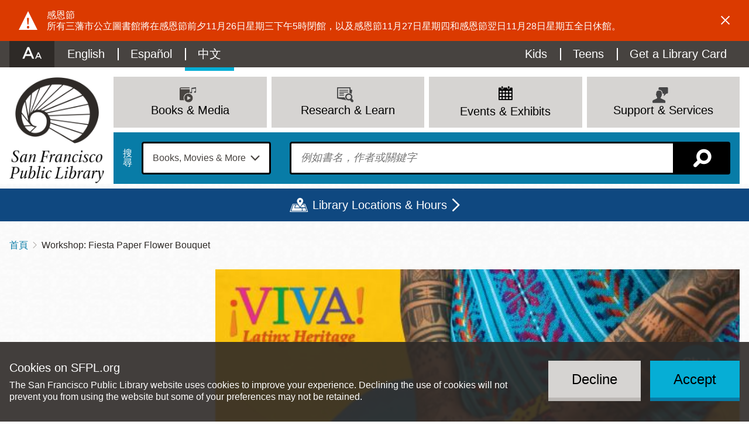

--- FILE ---
content_type: text/html; charset=UTF-8
request_url: https://sfpl.org/zh-hant/node/65268
body_size: 28743
content:
<!DOCTYPE html>
<html lang="zh-hant" dir="ltr" prefix="content: http://purl.org/rss/1.0/modules/content/  dc: http://purl.org/dc/terms/  foaf: http://xmlns.com/foaf/0.1/  og: http://ogp.me/ns#  rdfs: http://www.w3.org/2000/01/rdf-schema#  schema: http://schema.org/  sioc: http://rdfs.org/sioc/ns#  sioct: http://rdfs.org/sioc/types#  skos: http://www.w3.org/2004/02/skos/core#  xsd: http://www.w3.org/2001/XMLSchema# ">
  <head>
    <meta charset="utf-8" />
<meta name="description" content="Make a vividly colored flower bouquet with tissue or crepe paper. Mexican paper flowers are used to decorate parties, weddings and religious celebrations often substituting natural flowers. Space limited. Reservations required: (415) 355-5660 (starting September 1)." />
<link rel="canonical" href="https://sfpl.org/events/2023/09/24/workshop-fiesta-paper-flower-bouquet" />
<link rel="icon" href="/themes/custom/sfpl_2019/dist/images/favicon.png" />
<link rel="apple-touch-icon" sizes="180x180" href="/themes/custom/sfpl_2019/dist/images/apple-touch-icon.png" />
<meta name="google-site-verification" content="I1toQJgYu3VtCjXKBCuoggrEqlhoWFOuKg96gvxOR5I" />
<meta name="Generator" content="Drupal 10 (https://www.drupal.org)" />
<meta name="MobileOptimized" content="width" />
<meta name="HandheldFriendly" content="true" />
<meta name="viewport" content="width=device-width, initial-scale=1.0" />
<style>
.icon-wrapper--3889 {
  background-image: url(https://sfpl.org/sites/default/files/2020-11/14_Read_blue1.svg);
}

.menu-item a:hover .icon-wrapper--3889 {
  background-image: url(https://sfpl.org/sites/default/files/2020-11/14_Read_blue2.svg);
}
</style>
<style>
.icon-wrapper--3332 {
  background-image: url(https://sfpl.org/sites/default/files/2020-08/02_events_blue1.svg);
}

.menu-item a:hover .icon-wrapper--3332 {
  background-image: url(https://sfpl.org/sites/default/files/2020-08/02_events_blue1.svg);
}
</style>
<style>
.icon-wrapper--3328 {
  background-image: url(https://sfpl.org/sites/default/files/2020-08/21_Articles_Database_blue1.svg);
}

.menu-item a:hover .icon-wrapper--3328 {
  background-image: url(https://sfpl.org/sites/default/files/2020-08/21_Articles_Database_blue2.svg);
}
</style>
<style>
.icon-wrapper--3334 {
  background-image: url(https://sfpl.org/sites/default/files/2020-08/29_MeetingRoom_blue1.svg);
}

.menu-item a:hover .icon-wrapper--3334 {
  background-image: url(https://sfpl.org/sites/default/files/2020-08/29_MeetingRoom_blue2.svg);
}
</style>
<style>
.icon-wrapper--3351 {
  background-image: url(https://sfpl.org/sites/default/files/2020-08/26_FAQs_blue1.svg);
}

.menu-item a:hover .icon-wrapper--3351 {
  background-image: url(https://sfpl.org/sites/default/files/2020-08/26_FAQs_blue2.svg);
}
</style>
<style>
.icon-wrapper--6669 {
  background-image: url(https://sfpl.org/sites/default/files/2022-02/04_discover_go_blue1.svg);
}

.menu-item a:hover .icon-wrapper--6669 {
  background-image: url(https://sfpl.org/sites/default/files/2022-02/04_discover_go_blue2.svg);
}
</style>
<style>
.icon-wrapper--5945 {
  background-image: url(https://sfpl.org/sites/default/files/2021-11/06_renew_items_blue1.svg);
}

.menu-item a:hover .icon-wrapper--5945 {
  background-image: url(https://sfpl.org/sites/default/files/2021-11/06_renew_items_blue2.svg);
}
</style>
<style>
.icon-wrapper--3350 {
  background-image: url(https://sfpl.org/sites/default/files/2020-08/24_Disability_Access_keys1.svg);
}

.menu-item a:hover .icon-wrapper--3350 {
  background-image: url(https://sfpl.org/sites/default/files/2020-08/24_Disability_Access_keys2.svg);
}
</style>
<style>
.icon-wrapper--1886 {
  background-image: url(https://sfpl.org/sites/default/files/2020-01/03_support_services.png);
}

.menu-item a:hover .icon-wrapper--1886 {
  background-image: url(https://sfpl.org/sites/default/files/2020-01/03_support_services.png);
}
</style>
<style>
.icon-wrapper--3365 {
  background-image: url(https://sfpl.org/sites/default/files/2020-08/46_Events_blue1.svg);
}

.menu-item a:hover .icon-wrapper--3365 {
  background-image: url(https://sfpl.org/sites/default/files/2020-08/46_Events_blue2.svg);
}
</style>
<style>
.icon-wrapper--3333 {
  background-image: url(https://sfpl.org/sites/default/files/2020-08/22_Exhibtions_blue1.svg);
}

.menu-item a:hover .icon-wrapper--3333 {
  background-image: url(https://sfpl.org/sites/default/files/2020-08/22_Exhibtions_blue2.svg);
}
</style>
<style>
.icon-wrapper--3331 {
  background-image: url(https://sfpl.org/sites/default/files/2020-08/40_JobsCareers_blue1.svg);
}

.menu-item a:hover .icon-wrapper--3331 {
  background-image: url(https://sfpl.org/sites/default/files/2020-08/40_JobsCareers_blue2.svg);
}
</style>
<style>
.icon-wrapper--3354 {
  background-image: url(https://sfpl.org/sites/default/files/2020-08/03_support_services_blue1.svg);
}

.menu-item a:hover .icon-wrapper--3354 {
  background-image: url(https://sfpl.org/sites/default/files/2020-08/03_support_services_blue2.svg);
}
</style>
<style>
.icon-wrapper--3330 {
  background-image: url(https://sfpl.org/sites/default/files/2020-08/11_eNews_Mags_blue1.svg);
}

.menu-item a:hover .icon-wrapper--3330 {
  background-image: url(https://sfpl.org/sites/default/files/2020-08/11_eNews_Mags_blue2.svg);
}
</style>
<style>
.icon-wrapper--3329 {
  background-image: url(https://sfpl.org/sites/default/files/2020-08/10_eLearning_blue1.svg);
}

.menu-item a:hover .icon-wrapper--3329 {
  background-image: url(https://sfpl.org/sites/default/files/2020-08/10_eLearning_blue2-01.svg);
}
</style>
<style>
.icon-wrapper--2188 {
  background-image: url(https://sfpl.org/sites/default/files/2020-02/20_ResearchLearn.png);
}

.menu-item a:hover .icon-wrapper--2188 {
  background-image: url(https://sfpl.org/sites/default/files/2020-02/20_ResearchLearn.png);
}
</style>
<style>
.icon-wrapper--3327 {
  background-image: url(https://sfpl.org/sites/default/files/2020-08/44_BookSuggestion_blue1.svg);
}

.menu-item a:hover .icon-wrapper--3327 {
  background-image: url(https://sfpl.org/sites/default/files/2020-08/44_BookSuggestion_blue2.svg);
}
</style>
<style>
.icon-wrapper--3335 {
  background-image: url(https://sfpl.org/sites/default/files/2020-08/book-movies-more_blue1.svg);
}

.menu-item a:hover .icon-wrapper--3335 {
  background-image: url(https://sfpl.org/sites/default/files/2020-08/book-movies-more_blue2.svg);
}
</style>
<style>
.icon-wrapper--3363 {
  background-image: url(https://sfpl.org/sites/default/files/2020-08/08_eCollections2_blue1.svg);
}

.menu-item a:hover .icon-wrapper--3363 {
  background-image: url(https://sfpl.org/sites/default/files/2020-08/08_eCollections2_blue2.svg);
}
</style>
<style>
.icon-wrapper--3324 {
  background-image: url(https://sfpl.org/sites/default/files/2020-08/16_ReadThis_blue1.svg);
}

.menu-item a:hover .icon-wrapper--3324 {
  background-image: url(https://sfpl.org/sites/default/files/2020-08/16_ReadThis_blue2.svg);
}
</style>
<style>
.icon-wrapper--3323 {
  background-image: url(https://sfpl.org/sites/default/files/2020-08/15_NewTitles_blue1.svg);
}

.menu-item a:hover .icon-wrapper--3323 {
  background-image: url(https://sfpl.org/sites/default/files/2020-08/15_NewTitles_blue2.svg);
}
</style>
<style>
.icon-wrapper--3322 {
  background-image: url(https://sfpl.org/sites/default/files/2020-08/17_OCOB_blue1.svg);
}

.menu-item a:hover .icon-wrapper--3322 {
  background-image: url(https://sfpl.org/sites/default/files/2020-08/17_OCOB_blue2.svg);
}
</style>
<style>
.icon-wrapper--3321 {
  background-image: url(https://sfpl.org/sites/default/files/2020-08/07_catalog_blue1_0.svg);
}

.menu-item a:hover .icon-wrapper--3321 {
  background-image: url(https://sfpl.org/sites/default/files/2020-08/07_catalog_blue2.svg);
}
</style>
<style>
.icon-wrapper--2187 {
  background-image: url(https://sfpl.org/sites/default/files/2020-02/01_books_media.png);
}

.menu-item a:hover .icon-wrapper--2187 {
  background-image: url(https://sfpl.org/sites/default/files/2020-02/01_books_media.png);
}
</style>
<meta name="robots" content="unavailable_after: Saturday, 29-Nov-25 00:00:00 PST" />
<link rel="alternate" hreflang="en" href="https://sfpl.org/events/2023/09/24/workshop-fiesta-paper-flower-bouquet" />

    <title>Workshop: Fiesta Paper Flower Bouquet | San Francisco Public Library</title>
    <link rel="stylesheet" media="all" href="/sites/default/files/css/css_g0mLRsF2rNvO8LIiuABKZSoSwqQl5w5aXi34UZByV1E.css?delta=0&amp;language=zh-hant&amp;theme=sfpl_2019&amp;include=[base64]" />
<link rel="stylesheet" media="all" href="/sites/default/files/css/css_aCOvSCUNPw5tPHMR8nTlL_wUj4EQdeuANm4PK2I2gVw.css?delta=1&amp;language=zh-hant&amp;theme=sfpl_2019&amp;include=[base64]" />
<link rel="stylesheet" media="all" href="//cloud.typography.com/6479616/6933392/css/fonts.css" />
<link rel="stylesheet" media="all" href="/zh-hant/styleswitcher/css/sfpl_2019?t62h5k" id="styleswitcher-css" />

    <script type="application/json" data-drupal-selector="drupal-settings-json">{"path":{"baseUrl":"\/","pathPrefix":"zh-hant\/","currentPath":"node\/65268","currentPathIsAdmin":false,"isFront":false,"currentLanguage":"zh-hant"},"pluralDelimiter":"\u0003","text_resize":{"text_resize_scope":"html","text_resize_minimum":9,"text_resize_maximum":99,"text_resize_line_height_allow":false,"text_resize_line_height_min":null,"text_resize_line_height_max":null},"suppressDeprecationErrors":true,"ajaxPageState":{"libraries":"[base64]","theme":"sfpl_2019","theme_token":null},"ajaxTrustedUrl":{"form_action_p_pvdeGsVG5zNF_XLGPTvYSKCf43t8qZYSwcfZl2uzM":true},"gtag":{"tagId":"","consentMode":false,"otherIds":[],"events":[],"additionalConfigInfo":[]},"gtm":{"tagId":null,"settings":{"data_layer":"dataLayer","include_environment":false},"tagIds":["GTM-WDGJ2PW"]},"eu_cookie_compliance":{"cookie_policy_version":"1.0.0","popup_enabled":true,"popup_agreed_enabled":false,"popup_hide_agreed":false,"popup_clicking_confirmation":false,"popup_scrolling_confirmation":false,"popup_html_info":"\u003Cdiv role=\u0022alertdialog\u0022 aria-labelledby=\u0022popup-text\u0022  class=\u0022eu-cookie-compliance-banner eu-cookie-compliance-banner-info eu-cookie-compliance-banner--opt-in\u0022\u003E\n  \u003Cdiv class=\u0022popup-content info eu-cookie-compliance-content\u0022\u003E\n        \u003Cdiv id=\u0022popup-text\u0022 class=\u0022eu-cookie-compliance-message\u0022\u003E\n      \u003Ch2\u003ECookies on SFPL.org\u003C\/h2\u003E\n\u003Cp\u003EThe San Francisco Public Library website uses cookies to improve your experience. Declining the use of cookies will not prevent you from using the website but some of your preferences may not be retained.\u003C\/p\u003E\n\n          \u003C\/div\u003E\n\n    \n    \u003Cdiv id=\u0022popup-buttons\u0022 class=\u0022eu-cookie-compliance-buttons\u0022\u003E\n            \u003Cbutton type=\u0022button\u0022 class=\u0022agree-button eu-cookie-compliance-secondary-button\u0022\u003EAccept\u003C\/button\u003E\n              \u003Cbutton type=\u0022button\u0022 class=\u0022decline-button eu-cookie-compliance-default-button\u0022\u003EDecline\u003C\/button\u003E\n          \u003C\/div\u003E\n  \u003C\/div\u003E\n\u003C\/div\u003E","use_mobile_message":false,"mobile_popup_html_info":"\u003Cdiv role=\u0022alertdialog\u0022 aria-labelledby=\u0022popup-text\u0022  class=\u0022eu-cookie-compliance-banner eu-cookie-compliance-banner-info eu-cookie-compliance-banner--opt-in\u0022\u003E\n  \u003Cdiv class=\u0022popup-content info eu-cookie-compliance-content\u0022\u003E\n        \u003Cdiv id=\u0022popup-text\u0022 class=\u0022eu-cookie-compliance-message\u0022\u003E\n      \n          \u003C\/div\u003E\n\n    \n    \u003Cdiv id=\u0022popup-buttons\u0022 class=\u0022eu-cookie-compliance-buttons\u0022\u003E\n            \u003Cbutton type=\u0022button\u0022 class=\u0022agree-button eu-cookie-compliance-secondary-button\u0022\u003EAccept\u003C\/button\u003E\n              \u003Cbutton type=\u0022button\u0022 class=\u0022decline-button eu-cookie-compliance-default-button\u0022\u003EDecline\u003C\/button\u003E\n          \u003C\/div\u003E\n  \u003C\/div\u003E\n\u003C\/div\u003E","mobile_breakpoint":768,"popup_html_agreed":false,"popup_use_bare_css":true,"popup_height":"auto","popup_width":"100%","popup_delay":1000,"popup_link":"\/zh-hant","popup_link_new_window":true,"popup_position":false,"fixed_top_position":true,"popup_language":"zh-hant","store_consent":true,"better_support_for_screen_readers":true,"cookie_name":"","reload_page":false,"domain":"","domain_all_sites":false,"popup_eu_only":false,"popup_eu_only_js":false,"cookie_lifetime":100,"cookie_session":0,"set_cookie_session_zero_on_disagree":0,"disagree_do_not_show_popup":false,"method":"opt_in","automatic_cookies_removal":false,"allowed_cookies":"","withdraw_markup":"\u003Cbutton type=\u0022button\u0022 class=\u0022eu-cookie-withdraw-tab\u0022\u003E\u003C\/button\u003E\n\u003Cdiv aria-labelledby=\u0022popup-text\u0022 class=\u0022eu-cookie-withdraw-banner\u0022\u003E\n  \u003Cdiv class=\u0022popup-content info eu-cookie-compliance-content\u0022\u003E\n    \u003Cdiv id=\u0022popup-text\u0022 class=\u0022eu-cookie-compliance-message\u0022 role=\u0022document\u0022\u003E\n      \u003Ch2\u003EWe use cookies on this site to enhance your user experience\u003C\/h2\u003E\n\u003Cp\u003EYou have given your consent for us to set cookies.\u003C\/p\u003E\n\n    \u003C\/div\u003E\n    \u003Cdiv id=\u0022popup-buttons\u0022 class=\u0022eu-cookie-compliance-buttons\u0022\u003E\n      \u003Cbutton type=\u0022button\u0022 class=\u0022eu-cookie-withdraw-button \u0022\u003EWithdraw consent\u003C\/button\u003E\n    \u003C\/div\u003E\n  \u003C\/div\u003E\n\u003C\/div\u003E","withdraw_enabled":false,"reload_options":null,"reload_routes_list":"","withdraw_button_on_info_popup":false,"cookie_categories":[],"cookie_categories_details":[],"enable_save_preferences_button":true,"cookie_value_disagreed":"0","cookie_value_agreed_show_thank_you":"1","cookie_value_agreed":"2","containing_element":"body","settings_tab_enabled":false,"olivero_primary_button_classes":"","olivero_secondary_button_classes":"","close_button_action":"close_banner","open_by_default":true,"modules_allow_popup":true,"hide_the_banner":false,"geoip_match":true,"unverified_scripts":[]},"rrssb":{"default":{"size":null,"shrink":null,"regrow":null,"minRows":null,"maxRows":null,"prefixReserve":null,"prefixHide":null,"alignRight":true}},"views":{"ajax_path":"\/zh-hant\/views\/ajax","ajaxViews":{"views_dom_id:e34a3d4a7686e70d6136f7fb6e2604e9fc5a5463ac304bd09040cd4d56e6226e":{"view_name":"locations","view_display_id":"locations_map","view_args":"","view_path":"\/node\/111644","view_base_path":"locations","view_dom_id":"e34a3d4a7686e70d6136f7fb6e2604e9fc5a5463ac304bd09040cd4d56e6226e","pager_element":0}}},"geolocation":{"maps":{"e34a3d4a7686e70d6136f7fb6e2604e9fc5a5463ac304bd09040cd4d56e6226e":{"map_center":{"fit_bounds":{"map_center_id":"fit_bounds","option_id":"fit_bounds","settings":{"min_zoom":null,"reset_zoom":false},"weight":1}},"settings":{"google_map_settings":{"map_features":{"marker_infowindow":{"enabled":true,"weight":0,"settings":{"info_auto_display":false,"disable_auto_pan":true,"info_window_solitary":true,"max_width":null}},"control_locate":{"enabled":false,"weight":0,"settings":{"position":"TOP_LEFT"}},"control_zoom":{"enabled":true,"weight":0,"settings":{"position":"RIGHT_CENTER","behavior":"default","style":"LARGE"}},"control_maptype":{"enabled":true,"weight":0,"settings":{"position":"RIGHT_BOTTOM","behavior":"default","style":"DEFAULT"}},"marker_icon":{"weight":0,"settings":{"marker_icon_path":"\/themes\/custom\/sfpl_2019\/dist\/images\/map-marker.png","anchor":{"x":0,"y":0},"origin":{"x":0,"y":0},"label_origin":{"x":0,"y":0},"size":{"width":null,"height":null},"scaled_size":{"width":null,"height":null}},"enabled":true},"control_rotate":{"weight":0,"settings":{"position":"RIGHT_CENTER","behavior":"default"},"enabled":false},"control_streetview":{"weight":0,"settings":{"position":"RIGHT_CENTER","behavior":"default"},"enabled":true},"map_restriction":{"weight":0,"settings":{"north":"","south":"","east":"","west":"","strict":true},"enabled":false},"map_type_style":{"weight":0,"settings":{"style":"[]"},"enabled":false},"marker_clusterer":{"weight":0,"settings":{"image_path":"","styles":"","max_zoom":15,"minimum_cluster_size":2,"zoom_on_click":true,"average_center":false,"grid_size":60},"enabled":false},"marker_infobubble":{"weight":0,"settings":{"close_other":1,"close_button":0,"close_button_src":"","shadow_style":0,"padding":10,"border_radius":8,"border_width":2,"border_color":"#039be5","background_color":"#fff","min_width":null,"max_width":550,"min_height":null,"max_height":null,"arrow_style":2,"arrow_position":30,"arrow_size":10},"enabled":false},"marker_label":{"weight":0,"settings":{"color":"","font_family":"","font_size":"","font_weight":""},"enabled":false},"marker_opacity":{"weight":0,"settings":{"opacity":1},"enabled":false},"geolocation_marker_scroll_to_id":{"weight":0,"settings":{"scroll_target_id":""},"enabled":false},"marker_zoom_to_animate":{"weight":0,"settings":{"marker_zoom_anchor_id":""},"enabled":false},"spiderfying":{"weight":0,"settings":{"spiderfiable_marker_path":"\/modules\/contrib\/geolocation\/modules\/geolocation_google_maps\/images\/marker-plus.svg","markersWontMove":true,"markersWontHide":false,"keepSpiderfied":true,"ignoreMapClick":false,"nearbyDistance":20,"circleSpiralSwitchover":9,"circleFootSeparation":23,"spiralFootSeparation":26,"spiralLengthStart":11,"spiralLengthFactor":4,"legWeight":1.5},"enabled":false},"google_maps_layer_traffic":{"weight":0,"enabled":false},"control_recenter":{"weight":0,"settings":{"position":"TOP_LEFT"},"enabled":false},"context_popup":{"weight":0,"settings":{"content":{"value":"","format":"basic_html"}},"enabled":false},"google_maps_layer_bicycling":{"weight":0,"enabled":false},"client_location_indicator":{"weight":0,"enabled":false},"drawing":{"weight":0,"settings":{"polyline":false,"strokeColor":"#FF0000","strokeOpacity":"0.8","strokeWeight":"2","geodesic":false,"polygon":false,"fillColor":"#FF0000","fillOpacity":"0.35"},"enabled":false},"control_loading_indicator":{"weight":0,"settings":{"position":"TOP_LEFT","loading_label":"Loading"},"enabled":false},"geolocation_google_maps_control_directions":{"weight":0,"settings":{"position":"RIGHT_CENTER","behavior":"default","origin_source":"exposed","origin_static_value":"","destination_source":"exposed","destination_static_value":"","travel_mode":"exposed","directions_container":"below","directions_container_custom_id":""},"enabled":false},"map_disable_tilt":{"weight":0,"enabled":false},"map_disable_poi":{"weight":0,"enabled":false},"map_disable_user_interaction":{"weight":0,"enabled":false},"geolocation_shapes":{"weight":0,"settings":{"remove_markers":false,"polyline":true,"polyline_title":"","strokeColor":"#FF0000","strokeOpacity":0.8,"strokeWidth":"2","polygon":false,"polygon_title":"","fillColor":"#FF0000","fillOpacity":0.35},"enabled":false},"control_fullscreen":{"weight":0,"settings":{"position":"RIGHT_CENTER","behavior":"default"},"enabled":false},"control_geocoder":{"weight":0,"settings":{"position":"TOP_LEFT","geocoder":"google_geocoding_api","settings":{"label":"Address","description":"Enter an address to be localized.","autocomplete_min_length":1,"component_restrictions":{"route":"","country":"","administrative_area":"","locality":"","postal_code":""},"boundary_restriction":{"south":"","west":"","north":"","east":""},"region":""}},"enabled":false},"google_maps_layer_transit":{"weight":0,"enabled":false}},"type":"ROADMAP","zoom":10,"height":"400px","width":"100%","minZoom":8,"maxZoom":20,"gestureHandling":"auto"}},"marker_infowindow":{"enable":true,"infoAutoDisplay":false,"disableAutoPan":true,"infoWindowSolitary":true,"maxWidth":null},"control_zoom":{"enable":true,"position":"RIGHT_CENTER","behavior":"default","style":"LARGE"},"control_maptype":{"enable":true,"position":"RIGHT_BOTTOM","behavior":"default","style":"DEFAULT"},"marker_icon":{"enable":true,"anchor":{"x":0,"y":0},"size":{"width":null,"height":null},"scaledSize":{"width":null,"height":null},"labelOrigin":{"x":0,"y":0},"origin":{"x":0,"y":0},"markerIconPath":"\/themes\/custom\/sfpl_2019\/dist\/images\/map-marker.png"},"control_streetview":{"enable":true,"position":"RIGHT_CENTER","behavior":"default"}}}},"styleSwitcher":{"styles":{"custom\/dark":{"name":"custom\/dark","label":"Dark","path":"https:\/\/sfpl.org\/themes\/custom\/sfpl_2019\/dist\/css\/styles--dark.css","is_default":false,"status":true,"weight":0,"_i":0,"theme":"sfpl_2019"},"custom\/light":{"name":"custom\/light","label":"Light","path":"https:\/\/sfpl.org\/themes\/custom\/sfpl_2019\/dist\/css\/styles--light.css","is_default":false,"status":true,"weight":0,"_i":1,"theme":"sfpl_2019"},"custom\/high":{"name":"custom\/high","label":"High","path":"https:\/\/sfpl.org\/themes\/custom\/sfpl_2019\/dist\/css\/styles--high.css","is_default":false,"status":true,"weight":0,"_i":2,"theme":"sfpl_2019"},"custom\/default":{"name":"custom\/default","label":"Reset to Default","path":"https:\/\/sfpl.org\/zh-hant\/styleswitcher\/css\/sfpl_2019","is_default":false,"status":true,"weight":0,"_i":3,"theme":"sfpl_2019"}},"default":"custom\/default","enableOverlay":true,"cookieExpire":31536000,"theme":"sfpl_2019"},"user":{"uid":0,"permissionsHash":"2c78517ea1294425e58451efcb439548620f7a343d013d948a501831a9cf93dc"}}</script>
<script src="/sites/default/files/js/js_ApzpHoDZ2n_yZdgMNr_t__NlUASIrUHoQxwlgfYotC0.js?scope=header&amp;delta=0&amp;language=zh-hant&amp;theme=sfpl_2019&amp;include=[base64]"></script>
<script src="/modules/contrib/google_tag/js/gtag.js?t62h5k"></script>
<script src="/modules/contrib/google_tag/js/gtm.js?t62h5k"></script>

  </head>
  <body class="page--event page--sidebar">
        <a href="#main-content" class="visually-hidden focusable">
      移至主內容
    </a>
    <noscript><iframe src="https://www.googletagmanager.com/ns.html?id=GTM-WDGJ2PW"
                  height="0" width="0" style="display:none;visibility:hidden"></iframe></noscript>

      <div class="dialog-off-canvas-main-canvas" data-off-canvas-main-canvas>
    <div class="layout-container">

      <noscript>
      <style>
        .sitewide-banner .alert {
          display: flex;
          opacity: 1;
        }
      </style>
    </noscript>
      <div class="sitewide-banner">
    <div class="views-element-container block sitewide-banner__views-alerts-1 block--views" id="block-views-block-alerts-block-1">
  
    
      <div class="block__content">
      <div><div class="view view-alerts view-id-alerts block-1 js-view-dom-id-b5512d50a1ec6e90b4ea853ce644ce2763f8d283264a00ec8cadbac674b0025f">
  
    

      
      <div class="view-content">
          <div class="views-row"><div about="/zh-hant/node/2385" class="alert alert--sitewide alert--warning alert--full" id="alert-2385">
  <div class="alert__content">
    <div class="alert__icon"></div>
    <div class="alert__message">
      
      <h2 class="alert__title">感恩節</h2>
      
      
            <div class="field field--name-body field__item"><p>所有三藩市公立圖書館將在感恩節前夕11月26日星期三下午5時閉館，以及感恩節11月27日星期四和感恩節翌日11月28日星期五全日休館。</p></div>
      
    </div>
    <a role="button" class="alert__close" href="#">Dismiss alert</a>
  </div>
</div>
</div>

    </div>
  
          </div>
</div>

    </div>
  </div>

  </div>

  
  <header role="banner" class="wrapper--headers">
    <div class="header--mobile">
      <div class="header--mobile__toggle--menu">
        <a class="icon" id="menu-toggle" aria-controls="block-sfpl-main-menu utility-links" href="#block-sfpl-main-menu" title="選單"></a>
      </div>
      <div class="header--mobile__toggle--search">
        <a class="search-toggle icon icon-map-search" href="/zh-hant/search-page" title="搜尋"></a>
      </div>
    </div>
    <div class="wrapper--header">
      <div id="utility-links" class="wrapper--preheader">
          <div class="preheader">
    <div id="block-sfplaccessibility" class="block preheader__sfplaccessibility block--sfpl-accessibility">
  
    
      <div class="block__content">
      <a class="accessibility__toggle" href="#accessibility__dropdown"><h2 class="accessibility__title">Accessibility Options</h2></a><div id="accessibility__dropdown" class="accessibility__dropdown item-list"><ul><li class="accessibility__category-title"><h3>Contrast Options</h3></li><li><a href="/zh-hant/styleswitcher/switch/sfpl_2019/custom/dark?destination=/zh-hant/node/65268" class="style-switcher custom-style style-dark" data-rel="custom/dark" rel="nofollow">Dark</a></li><li><a href="/zh-hant/styleswitcher/switch/sfpl_2019/custom/light?destination=/zh-hant/node/65268" class="style-switcher custom-style style-light" data-rel="custom/light" rel="nofollow">Light</a></li><li><a href="/zh-hant/styleswitcher/switch/sfpl_2019/custom/high?destination=/zh-hant/node/65268" class="style-switcher custom-style style-high" data-rel="custom/high" rel="nofollow">High</a></li><li><a href="/zh-hant/styleswitcher/switch/sfpl_2019/custom/default?destination=/zh-hant/node/65268" class="style-switcher custom-style style-default" data-rel="custom/default" rel="nofollow">Reset to Default</a></li><li class="accessibility__category-title"><h3>Text Options</h3></li><li><a href="" class="accessibility__button--increase accessibility__button changer" id="text_resize_increase"><sup>+</sup>A</a></li><li><a href="" class="accessibility__button--decrease accessibility__button changer" id="text_resize_decrease"><sup>-</sup>A</a></li><li><a href="" class="accessibility__button--default changer" id="text_resize_reset">Reset to Default</a></li></ul></div>
    </div>
  </div>
<nav role="navigation" aria-labelledby="block-languageswitchercontent-menu" class="language-switcher-language-url block preheader__menu preheader__menu--languageswitchercontent menu--language-content" id="block-languageswitchercontent">
            
  <h2 class="visually-hidden block__title" id="block-languageswitchercontent-menu">Language switcher (Content)</h2>
  

        <div class="block__content">
      <ul class="links language-links"><li hreflang="en" data-drupal-link-system-path="node/65268" class="en"><a href="/events/2023/09/24/workshop-fiesta-paper-flower-bouquet" class="language-link" hreflang="en" data-drupal-link-system-path="node/65268">English</a></li><li hreflang="es" data-drupal-link-system-path="node/65268" class="es"><a href="/es/node/65268" class="language-link" hreflang="es" data-drupal-link-system-path="node/65268">Español</a></li><li hreflang="zh-hant" data-drupal-link-system-path="node/65268" class="zh-hant is-active" aria-current="page"><a href="/zh-hant/node/65268" class="language-link is-active" hreflang="zh-hant" data-drupal-link-system-path="node/65268" aria-current="page">中文</a></li></ul>
    </div>
  </nav>
<div id="block-sfplbibliocommonsloginblock" class="block preheader__sfplbibliocommonsloginblock block--sfpl-bibliocommons">
  
    
      <div class="block__content">
      
<div class="bc-widget bc-my-account-nav"></div>

    </div>
  </div>
<nav role="navigation" aria-labelledby="block-utilitymenu-menu" id="block-utilitymenu" class="block preheader__menu preheader__menu--utilitymenu menu--utility-menu">
            
  <h2 class="visually-hidden block__title" id="block-utilitymenu-menu">Utility Menu</h2>
  

        <div class="block__content">
      
              <ul class="menu">
              
      <li class="menu-item">
        <a href="/kids" class="menu-item--kids" data-drupal-link-system-path="node/2">Kids</a>
              </li>
          
      <li class="menu-item">
        <a href="/teens" class="menu-item--teens" data-drupal-link-system-path="node/93427">Teens</a>
              </li>
          
      <li class="menu-item">
        <a href="/welcome-new-cardholders" class="menu-item--card" data-drupal-link-system-path="node/68806">Get a Library Card</a>
              </li>
        </ul>
      


    </div>
  </nav>

  </div>

      </div>
    </div>
      <div class="header">
    <div id="block-sitebranding" class="header__logo block header__sitebranding block--system">
  
    
        <a href="/" title="首頁" rel="home">
      <img class="logo logo--desktop" src="/themes/custom/sfpl_2019/dist/images/logo@2x.png" alt="首頁" />
      <img class="logo logo--mobile" src="/themes/custom/sfpl_2019/dist/images/logo--horiz@2x.png" alt="首頁" />
    </a>
      

</div>
<nav role="navigation" aria-labelledby="block-sfpl-main-menu-menu" id="block-sfpl-main-menu" class="block header__menu header__menu--sfpl-main-menu menu--main">
            
  <h2 class="visually-hidden block__title" id="block-sfpl-main-menu-menu">Main navigation</h2>
  

        <div class="block__content">
      <ul class="menu menu-level-0">
      
    <li class="menu-item menu-item--expanded menu-item--top">

                    <a href="/books-and-media" class="menu__title" data-drupal-link-system-path="node/4672">
<div class="icon-wrapper icon-wrapper--2187"><img src="https://sfpl.org/sites/default/files/2020-02/01_books_media.png" alt=""></div><span>Books &amp; Media</span>
</a>
      
                      <div class="menu_link_content menu-link-contentmain view-mode-default menu__dropdown menu__dropdown--0">
                <div class="menu__mainbar">
<ul class="menu menu-level-1">
      
    <li class="menu-item">

                    <a href="https://sfpl.bibliocommons.com/">
<div class="icon-wrapper icon-wrapper--3321"><img src="https://sfpl.org/sites/default/files/2020-08/07_catalog_blue1_0.svg" alt=""></div><span>Catalog</span>
</a>
      
                </li>
        
    <li class="menu-item">

                    <a href="https://sflib1.sfpl.org/search">
<div class="icon-wrapper icon-wrapper--3322"><img src="https://sfpl.org/sites/default/files/2020-08/17_OCOB_blue1.svg" alt=""></div><span>Classic Catalog</span>
</a>
      
                </li>
        
    <li class="menu-item">

                    <a href="https://sfpl.bibliocommons.com/explore/recent_arrivals">
<div class="icon-wrapper icon-wrapper--3323"><img src="https://sfpl.org/sites/default/files/2020-08/15_NewTitles_blue1.svg" alt=""></div><span>New Titles</span>
</a>
      
                </li>
        
    <li class="menu-item menu-item--collapsed">

                    <a href="/books-and-media/read" data-drupal-link-system-path="node/4037">
<div class="icon-wrapper icon-wrapper--3324"><img src="https://sfpl.org/sites/default/files/2020-08/16_ReadThis_blue1.svg" alt=""></div><span>Read This!</span>
</a>
      
                </li>
        
    <li class="menu-item">

                    <a href="/books-and-media/biblio-boutique" data-drupal-link-system-path="node/28714">
<div class="icon-wrapper icon-wrapper--3889"><img src="https://sfpl.org/sites/default/files/2020-11/14_Read_blue1.svg" alt=""></div><span>Biblio Boutique: 5 More to Read</span>
</a>
      
                </li>
        
    <li class="menu-item menu-item--collapsed">

                    <a href="/books-and-media/ebook-collections" data-drupal-link-system-path="node/2447">
<div class="icon-wrapper icon-wrapper--3363"><img src="https://sfpl.org/sites/default/files/2020-08/08_eCollections2_blue1.svg" alt=""></div><span>eBook Collections</span>
</a>
      
                </li>
        
    <li class="menu-item">

                    <a href="/research-learn/elibrary/bay-beats-movies-tv" data-drupal-link-system-path="node/2702">
<div class="icon-wrapper icon-wrapper--3335"><img src="https://sfpl.org/sites/default/files/2020-08/book-movies-more_blue1.svg" alt=""></div><span>Bay Beats, Movies &amp; TV</span>
</a>
      
                </li>
        
    <li class="menu-item">

                    <a href="/books-and-media/suggest-title" data-drupal-link-system-path="node/4615">
<div class="icon-wrapper icon-wrapper--3327"><img src="https://sfpl.org/sites/default/files/2020-08/44_BookSuggestion_blue1.svg" alt=""></div><span>Suggest a Title</span>
</a>
      
                </li>
        
    <li class="menu-item menu-item--collapsed">

                    <a href="/books-and-media" class="icon-double-angle-right" title="See all books, movies, and more" data-drupal-link-system-path="node/4672">See All</a>
      
                </li>
  </ul>
  </div>
<div class="menu__sidebar">
      <p><a class="btn btn--primary" href="https://sfpl.libanswers.com/faq/85266">Renew Items</a></p>
  </div>

      </div>

          </li>
        
    <li class="menu-item menu-item--expanded menu-item--top">

                    <a href="/research-learn" class="menu__title" data-drupal-link-system-path="node/5232">
<div class="icon-wrapper icon-wrapper--2188"><img src="https://sfpl.org/sites/default/files/2020-02/20_ResearchLearn.png" alt=""></div><span>Research &amp; Learn</span>
</a>
      
                      <div class="menu_link_content menu-link-contentmain view-mode-default menu__dropdown menu__dropdown--0">
                <div class="menu__mainbar">
<ul class="menu menu-level-1">
      
    <li class="menu-item menu-item--collapsed">

                    <a href="/articles-databases" data-drupal-link-system-path="articles-databases">
<div class="icon-wrapper icon-wrapper--3328"><img src="https://sfpl.org/sites/default/files/2020-08/21_Articles_Database_blue1.svg" alt=""></div><span>Articles &amp; Databases</span>
</a>
      
                </li>
        
    <li class="menu-item">

                    <a href="https://digitalsf.org/" class="icon-camera">SF Digital Collections</a>
      
                </li>
        
    <li class="menu-item">

                    <a href="/research-learn/elearning" data-drupal-link-system-path="node/4287">
<div class="icon-wrapper icon-wrapper--3329"><img src="https://sfpl.org/sites/default/files/2020-08/10_eLearning_blue1.svg" alt=""></div><span>eLearning</span>
</a>
      
                </li>
        
    <li class="menu-item">

                    <a href="/research-learn/elibrary/emagazines-enews" data-drupal-link-system-path="node/4158">
<div class="icon-wrapper icon-wrapper--3330"><img src="https://sfpl.org/sites/default/files/2020-08/11_eNews_Mags_blue1.svg" alt=""></div><span>eMagazines &amp; eNews</span>
</a>
      
                </li>
        
    <li class="menu-item">

                    <a href="/business-science-technology">
<div class="icon-wrapper icon-wrapper--3354"><img src="https://sfpl.org/sites/default/files/2020-08/03_support_services_blue1.svg" alt=""></div><span>Business and Finance Resources</span>
</a>
      
                </li>
        
    <li class="menu-item">

                    <a href="/jobresources">
<div class="icon-wrapper icon-wrapper--3331"><img src="https://sfpl.org/sites/default/files/2020-08/40_JobsCareers_blue1.svg" alt=""></div><span>Jobs and Careers Resources</span>
</a>
      
                </li>
        
    <li class="menu-item menu-item--collapsed">

                    <a href="/research-learn" class="icon-double-angle-right" title="See all of Research &amp; Learn" data-drupal-link-system-path="node/5232">See All</a>
      
                </li>
  </ul>
  </div>
<div class="menu__sidebar">
      <p><a class="btn btn--primary" href="https://pcbooking.sfpl.org/easybooking/">Reserve a Computer</a></p>
  </div>

      </div>

          </li>
        
    <li class="menu-item menu-item--expanded menu-item--top">

                    <a href="/events" class="icon-calendar menu__title" data-drupal-link-system-path="events">Events &amp; Exhibits</a>
      
                      <div class="menu_link_content menu-link-contentmain view-mode-default menu__dropdown menu__dropdown--0">
                <div class="menu__mainbar">
<ul class="menu menu-level-1">
      
    <li class="menu-item menu-item--collapsed">

                    <a href="/events" class="icon-calendar" data-drupal-link-system-path="events">Events</a>
      
                </li>
        
    <li class="menu-item menu-item--collapsed">

                    <a href="/exhibits" data-drupal-link-system-path="exhibits">
<div class="icon-wrapper icon-wrapper--3333"><img src="https://sfpl.org/sites/default/files/2020-08/22_Exhibtions_blue1.svg" alt=""></div><span>Exhibits</span>
</a>
      
                </li>
        
    <li class="menu-item">

                    <a href="/services/exhibits-programs" data-drupal-link-system-path="node/2634">
<div class="icon-wrapper icon-wrapper--3365"><img src="https://sfpl.org/sites/default/files/2020-08/46_Events_blue1.svg" alt=""></div><span>Propose an Event or Exhibit</span>
</a>
      
                </li>
        
    <li class="menu-item">

                    <a href="/sfpl-explorer-map" data-drupal-link-system-path="node/33399">
<div class="icon-wrapper icon-wrapper--3365"><img src="https://sfpl.org/sites/default/files/2020-08/46_Events_blue1.svg" alt=""></div><span>Featured: SFPL Explorer Map</span>
</a>
      
                </li>
        
    <li class="menu-item">

                    <a href="https://sfpl.org/books-and-media/read/same-page-cantoras">
<div class="icon-wrapper icon-wrapper--3365"><img src="https://sfpl.org/sites/default/files/2020-08/46_Events_blue1.svg" alt=""></div><span>On the Same Page: Cantoras</span>
</a>
      
                </li>
        
    <li class="menu-item">

                    <a href="https://sfpl.org/books-and-media/read/one-city-one-book-worlds-i-see">
<div class="icon-wrapper icon-wrapper--3365"><img src="https://sfpl.org/sites/default/files/2020-08/46_Events_blue1.svg" alt=""></div><span>One City One Book: The Worlds I See</span>
</a>
      
                </li>
  </ul>
  </div>

      </div>

          </li>
        
    <li class="menu-item menu-item--expanded menu-item--top">

                    <a href="/services" class="menu__title" data-drupal-link-system-path="node/2383">
<div class="icon-wrapper icon-wrapper--1886"><img src="https://sfpl.org/sites/default/files/2020-01/03_support_services.png" alt=""></div><span>Support &amp; Services</span>
</a>
      
                      <div class="menu_link_content menu-link-contentmain view-mode-default menu__dropdown menu__dropdown--0">
                <div class="menu__mainbar">
<ul class="menu menu-level-1">
      
    <li class="menu-item menu-item--collapsed">

                    <a href="/services/accessibility-services" data-drupal-link-system-path="node/2414">
<div class="icon-wrapper icon-wrapper--3350"><img src="https://sfpl.org/sites/default/files/2020-08/24_Disability_Access_keys1.svg" alt=""></div><span>Accessibility Services</span>
</a>
      
                </li>
        
    <li class="menu-item menu-item--collapsed">

                    <a href="/services/ask-librarian" class="icon-ask-librarian" data-drupal-link-system-path="node/2397">Ask a Librarian</a>
      
                </li>
        
    <li class="menu-item">

                    <a href="/services/community-redistribution-program" data-drupal-link-system-path="node/2424">
<div class="icon-wrapper icon-wrapper--5945"><img src="https://sfpl.org/sites/default/files/2021-11/06_renew_items_blue1.svg" alt=""></div><span>Community Redistribution Program</span>
</a>
      
                </li>
        
    <li class="menu-item">

                    <a href="https://sfpl.discoverandgo.net/">
<div class="icon-wrapper icon-wrapper--6669"><img src="https://sfpl.org/sites/default/files/2022-02/04_discover_go_blue1.svg" alt=""></div><span>Discover &amp; Go</span>
</a>
      
                </li>
        
    <li class="menu-item">

                    <a href="https://sfpl.libanswers.com/">
<div class="icon-wrapper icon-wrapper--3351"><img src="https://sfpl.org/sites/default/files/2020-08/26_FAQs_blue1.svg" alt=""></div><span>Frequently Asked Questions</span>
</a>
      
                </li>
        
    <li class="menu-item menu-item--collapsed">

                    <a href="/services/meeting-rooms" title="Local community groups and organizations reserve event space" data-drupal-link-system-path="node/2417">
<div class="icon-wrapper icon-wrapper--3334"><img src="https://sfpl.org/sites/default/files/2020-08/29_MeetingRoom_blue1.svg" alt=""></div><span>Meeting Rooms</span>
</a>
      
                </li>
        
    <li class="menu-item">

                    <a href="https://sfpl.libanswers.com/faq/341987" title="Public printing, copying, scanning, and faxing available San Francisco Public Library">
<div class="icon-wrapper icon-wrapper--3328"><img src="https://sfpl.org/sites/default/files/2020-08/21_Articles_Database_blue1.svg" alt=""></div><span>Printing, Etc., at the Library</span>
</a>
      
                </li>
        
    <li class="menu-item">

                    <a href="https://pcbooking.sfpl.org/easybooking/">
<div class="icon-wrapper icon-wrapper--3332"><img src="https://sfpl.org/sites/default/files/2020-08/02_events_blue1.svg" alt=""></div><span>Reserve Computers</span>
</a>
      
                </li>
        
    <li class="menu-item menu-item--collapsed">

                    <a href="/services/jail-and-reentry-services" data-drupal-link-system-path="node/29396">
<div class="icon-wrapper icon-wrapper--3889"><img src="https://sfpl.org/sites/default/files/2020-11/14_Read_blue1.svg" alt=""></div><span>Jail and Reentry Services (JARS)</span>
</a>
      
                </li>
        
    <li class="menu-item menu-item--collapsed">

                    <a href="/services" class="icon-double-angle-right" title="See all support and services" data-drupal-link-system-path="node/2383">See all</a>
      
                </li>
  </ul>
  </div>
<div class="menu__sidebar">
      <p><a class="btn btn--primary" href="https://libraryaware.com/941/Subscribers/Subscribe?optInPageId=338e8640-3c1d-4e14-a04c-658dd429d512">Sign Up For Our Newsletters</a></p>
  </div>

      </div>

          </li>
  </ul>

    </div>
  </nav>
<div class="sfpl-search-search-block-form block header__sfplsearchsearchform block--sfpl-search" data-drupal-selector="sfpl-search-search-block-form" id="block-sfplsearchsearchform">
  
    
      <div class="block__content">
      <form action="/zh-hant/node/65268" method="post" id="sfpl-search-search-block-form" accept-charset="UTF-8">
  <div class="field-wrapper js-form-wrapper form-wrapper" data-drupal-selector="edit-fields" id="edit-fields"><div class="js-form-item form-item js-form-type-select form-item-type js-form-item-type">
      <label for="edit-type">搜尋</label>
        <select data-drupal-selector="edit-type" id="edit-type" name="type" class="form-select"><option value="books" selected="selected">Books, Movies & More</option><option value="articles_databases">Articles/Databases</option><option value="this_site">This site</option><option value="all">所有</option></select>
        </div>
<div class="form-item form-item-combined-fields js-form-wrapper form-wrapper" data-drupal-selector="edit-input-with-button" id="edit-input-with-button"><div class="js-form-item form-item js-form-type-search form-item-keys js-form-item-keys form-no-label">
      <label for="edit-keys" class="visually-hidden">To find?</label>
        <input title="例如書名，作者或關鍵字" placeholder="例如書名，作者或關鍵字" data-drupal-selector="edit-keys" type="search" id="edit-keys" name="keys" value="" size="15" maxlength="128" class="form-search" />

        </div>
<button data-drupal-selector="edit-submit" type="submit" id="edit-submit" name="op" value="搜尋" class="button js-form-submit form-submit">搜尋</button>
</div>
</div>
<input autocomplete="off" data-drupal-selector="form-tld8n7dbsqidwil03qjmtzqwkuzlv9vfbvueznd1xk8" type="hidden" name="form_build_id" value="form-tLD8N7DbsQIDWIl03qJmtzQwkuzLv9vfBvUEznd1Xk8" />
<input data-drupal-selector="edit-sfpl-search-search-block-form" type="hidden" name="form_id" value="sfpl_search_search_block_form" />

</form>

    </div>
  </div>

  </div>

  </header>

  <div class="content-header">
    <div class="locations-dropdown">
      <a href="/zh-hant/locations">Library Locations & Hours</a>
    </div>
      <div class="content-header">
    <div class="views-element-container block content-header__views-locations-table-1 block--views" id="block-views-block-locations-table-block-1">
  
    
      <div class="block__content">
      <div><div class="view view-locations-table view-id-locations_table block-1 js-view-dom-id-8ac4eba57e518cfdf84b7c50a685034e85117bab7207da3cbfe53561a6b5e584">
  
    

      
      <div class="view-content">
          <div class="views-view-grid vertical cols-4 clearfix">
            <div class="views-col clearfix col-1" style="width: 25%;">
                  <div class="views-row row-1"><div class="views-field views-field-field-short-name"><div class="field-content"><a href="/zh-hant/locations/zongtushuguan" hreflang="zh-hant">總圖書館</a></div></div><div class="views-field views-field-rendered-entity"><span class="field-content"><div about="/zh-hant/locations/zongtushuguan" id="taxonomy-term-31" class="taxonomy-term vocabulary-locations location location--overview overview">
  <header class="location__header">
    <div class="location__header-meta">
      <div class="location__name">
        
        <h3 class="location__title">
          <a href="/zh-hant/locations/zongtushuguan" rel="bookmark">
            <div class="field field--name-field-short-name field__item">總圖書館</div>
      </a>
        </h3>
        
      </div>
    </div>
    <div class="location__address">
      
  <div class="field field--name-field-address">
    <div class="visually-hidden">Address</div>
              <div class="field__item"><p class="address" translate="no"><span class="address-line1">100 Larkin Street</span><br>
<span class="locality">San Francisco</span>, <span class="administrative-area">CA</span> <span class="postal-code">94102</span><br>
<span class="country">美國</span></p></div>
          </div>

      <div class="location__phone"></div>
      <div class="location__email"></div>
    </div>
  </header>

  <div class="office-hours">
                      <div class="office-hours__item">
      <span class="office-hours__item-label">星期日</span>
      <span class="office-hours__item-slots"   >
                  12 下午 - 6 下午
              </span>
      <span class="office-hours__item-comments"></span>
      <br />
    </div>
                      <div class="office-hours__item">
      <span class="office-hours__item-label">星期一</span>
      <span class="office-hours__item-slots"   >
                  9 上午 - 6 下午
              </span>
      <span class="office-hours__item-comments"></span>
      <br />
    </div>
                      <div class="office-hours__item">
      <span class="office-hours__item-label">星期二</span>
      <span class="office-hours__item-slots"   >
                  9 上午 - 8 下午
              </span>
      <span class="office-hours__item-comments"></span>
      <br />
    </div>
                      <div class="office-hours__item">
      <span class="office-hours__item-label">星期三</span>
      <span class="office-hours__item-slots"   >
                  9 上午 - 8 下午
              </span>
      <span class="office-hours__item-comments"></span>
      <br />
    </div>
                      <div class="office-hours__item">
      <span class="office-hours__item-label">星期四
</span>
      <span class="office-hours__item-slots"   >
                  9 上午 - 8 下午
              </span>
      <span class="office-hours__item-comments"></span>
      <br />
    </div>
                      <div class="office-hours__item office-hours__item--today">
      <span class="office-hours__item-label">星期五</span>
      <span class="office-hours__item-slots"  data-open=43200 data-closed=64800  >
                  12 下午 - 6 下午
              </span>
      <span class="office-hours__item-comments"></span>
      <br />
    </div>
                      <div class="office-hours__item">
      <span class="office-hours__item-label">星期六</span>
      <span class="office-hours__item-slots"   >
                  10 上午 - 6 下午
              </span>
      <span class="office-hours__item-comments"></span>
      <br />
    </div>
    </div>


  <div class="location__visit-branch">
    <a class="btn btn--primary" href="/zh-hant/locations/zongtushuguan">分館主頁</a>
    <a class="btn btn--tertiary" href="/zh-hant/locations">查看所有</a>
  </div>
</div>
</span></div></div>
                  <div class="views-row row-2"><div class="views-field views-field-field-short-name"><div class="field-content"><a href="/zh-hant/locations/anza" hreflang="zh-hant">Anza 圖書分館</a></div></div><div class="views-field views-field-rendered-entity"><span class="field-content"><div about="/zh-hant/locations/anza" id="taxonomy-term-41" class="taxonomy-term vocabulary-locations location location--overview overview">
  <header class="location__header">
    <div class="location__header-meta">
      <div class="location__name">
        
        <h3 class="location__title">
          <a href="/zh-hant/locations/anza" rel="bookmark">
            <div class="field field--name-name field__item">Anza 圖書分館</div>
      </a>
        </h3>
        
      </div>
    </div>
    <div class="location__address">
      
  <div class="field field--name-field-address">
    <div class="visually-hidden">Address</div>
              <div class="field__item"><p class="address" translate="no"><span class="address-line1">550 37th Avenue</span><br>
<span class="locality">San Francisco</span>, <span class="administrative-area">CA</span> <span class="postal-code">94121</span><br>
<span class="country">美國</span></p></div>
          </div>

      <div class="location__phone">
  <div class="field field--name-field-telephone">
    <div class="visually-hidden">Contact Telephone</div>
              <div class="field__item"><a href="tel:415-355-5717">415-355-5717</a></div>
          </div>
</div>
      <div class="location__email"></div>
    </div>
  </header>

  <div class="office-hours">
                      <div class="office-hours__item">
      <span class="office-hours__item-label">星期日</span>
      <span class="office-hours__item-slots"   >
                  1 下午 - 5 下午
              </span>
      <span class="office-hours__item-comments"></span>
      <br />
    </div>
                      <div class="office-hours__item">
      <span class="office-hours__item-label">星期一</span>
      <span class="office-hours__item-slots"   >
                  10 上午 - 6 下午
              </span>
      <span class="office-hours__item-comments"></span>
      <br />
    </div>
                      <div class="office-hours__item">
      <span class="office-hours__item-label">星期二</span>
      <span class="office-hours__item-slots"   >
                  10 上午 - 8 下午
              </span>
      <span class="office-hours__item-comments"></span>
      <br />
    </div>
                      <div class="office-hours__item">
      <span class="office-hours__item-label">星期三</span>
      <span class="office-hours__item-slots"   >
                  1 下午 - 8 下午
              </span>
      <span class="office-hours__item-comments"></span>
      <br />
    </div>
                      <div class="office-hours__item">
      <span class="office-hours__item-label">星期四
</span>
      <span class="office-hours__item-slots"   >
                  10 上午 - 6 下午
              </span>
      <span class="office-hours__item-comments"></span>
      <br />
    </div>
                      <div class="office-hours__item office-hours__item--today">
      <span class="office-hours__item-label">星期五</span>
      <span class="office-hours__item-slots"  data-open=46800 data-closed=64800  >
                  1 下午 - 6 下午
              </span>
      <span class="office-hours__item-comments"></span>
      <br />
    </div>
                      <div class="office-hours__item">
      <span class="office-hours__item-label">星期六</span>
      <span class="office-hours__item-slots"   >
                  10 上午 - 6 下午
              </span>
      <span class="office-hours__item-comments"></span>
      <br />
    </div>
    </div>


  <div class="location__visit-branch">
    <a class="btn btn--primary" href="/zh-hant/locations/anza">分館主頁</a>
    <a class="btn btn--tertiary" href="/zh-hant/locations">查看所有</a>
  </div>
</div>
</span></div></div>
                  <div class="views-row row-3"><div class="views-field views-field-field-short-name"><div class="field-content"><a href="/zh-hant/locations/bayview" hreflang="zh-hant"> Bayview /Linda Brooks-Burton 灣景區圖書分館</a></div></div><div class="views-field views-field-rendered-entity"><span class="field-content"><div about="/zh-hant/locations/bayview" id="taxonomy-term-38" class="taxonomy-term vocabulary-locations location location--overview overview">
  <header class="location__header">
    <div class="location__header-meta">
      <div class="location__name">
        
        <h3 class="location__title">
          <a href="/zh-hant/locations/bayview" rel="bookmark">
            <div class="field field--name-field-short-name field__item"> Bayview /Linda Brooks-Burton 灣景區圖書分館</div>
      </a>
        </h3>
        
      </div>
    </div>
    <div class="location__address">
      
  <div class="field field--name-field-address">
    <div class="visually-hidden">Address</div>
              <div class="field__item"><p class="address" translate="no"><span class="address-line1">5075 3rd Street</span><br>
<span class="locality">San Francisco</span>, <span class="administrative-area">CA</span> <span class="postal-code">94124</span><br>
<span class="country">美國</span></p></div>
          </div>

      <div class="location__phone">
  <div class="field field--name-field-telephone">
    <div class="visually-hidden">Contact Telephone</div>
              <div class="field__item"><a href="tel:415-355-5757">415-355-5757</a></div>
          </div>
</div>
      <div class="location__email"></div>
    </div>
  </header>

  <div class="office-hours">
                      <div class="office-hours__item">
      <span class="office-hours__item-label">星期日</span>
      <span class="office-hours__item-slots"   >
                  1 下午 - 5 下午
              </span>
      <span class="office-hours__item-comments"></span>
      <br />
    </div>
                      <div class="office-hours__item">
      <span class="office-hours__item-label">星期一</span>
      <span class="office-hours__item-slots"   >
                  10 上午 - 6 下午
              </span>
      <span class="office-hours__item-comments"></span>
      <br />
    </div>
                      <div class="office-hours__item">
      <span class="office-hours__item-label">星期二</span>
      <span class="office-hours__item-slots"   >
                  10 上午 - 8 下午
              </span>
      <span class="office-hours__item-comments"></span>
      <br />
    </div>
                      <div class="office-hours__item">
      <span class="office-hours__item-label">星期三</span>
      <span class="office-hours__item-slots"   >
                  10 上午 - 8 下午
              </span>
      <span class="office-hours__item-comments"></span>
      <br />
    </div>
                      <div class="office-hours__item">
      <span class="office-hours__item-label">星期四
</span>
      <span class="office-hours__item-slots"   >
                  10 上午 - 8 下午
              </span>
      <span class="office-hours__item-comments"></span>
      <br />
    </div>
                      <div class="office-hours__item office-hours__item--today">
      <span class="office-hours__item-label">星期五</span>
      <span class="office-hours__item-slots"  data-open=46800 data-closed=64800  >
                  1 下午 - 6 下午
              </span>
      <span class="office-hours__item-comments"></span>
      <br />
    </div>
                      <div class="office-hours__item">
      <span class="office-hours__item-label">星期六</span>
      <span class="office-hours__item-slots"   >
                  10 上午 - 6 下午
              </span>
      <span class="office-hours__item-comments"></span>
      <br />
    </div>
    </div>


  <div class="location__visit-branch">
    <a class="btn btn--primary" href="/zh-hant/locations/bayview">分館主頁</a>
    <a class="btn btn--tertiary" href="/zh-hant/locations">查看所有</a>
  </div>
</div>
</span></div></div>
                  <div class="views-row row-4"><div class="views-field views-field-field-short-name"><div class="field-content"><a href="/zh-hant/locations/bernal-heights" hreflang="zh-hant">Bernal Heights 貝納崗區圖書分館</a></div></div><div class="views-field views-field-rendered-entity"><span class="field-content"><div about="/zh-hant/locations/bernal-heights" id="taxonomy-term-53" class="taxonomy-term vocabulary-locations location location--overview overview">
  <header class="location__header">
    <div class="location__header-meta">
      <div class="location__name">
        
        <h3 class="location__title">
          <a href="/zh-hant/locations/bernal-heights" rel="bookmark">
            <div class="field field--name-field-short-name field__item">Bernal Heights 貝納崗區圖書分館</div>
      </a>
        </h3>
        
      </div>
    </div>
    <div class="location__address">
      
  <div class="field field--name-field-address">
    <div class="visually-hidden">Address</div>
              <div class="field__item"><p class="address" translate="no"><span class="address-line1">500 Cortland Avenue</span><br>
<span class="locality">San Francisco</span>, <span class="administrative-area">CA</span> <span class="postal-code">94110</span><br>
<span class="country">美國</span></p></div>
          </div>

      <div class="location__phone">
  <div class="field field--name-field-telephone">
    <div class="visually-hidden">Contact Telephone</div>
              <div class="field__item"><a href="tel:415-355-2810">415-355-2810</a></div>
          </div>
</div>
      <div class="location__email"></div>
    </div>
  </header>

  <div class="office-hours">
                      <div class="office-hours__item">
      <span class="office-hours__item-label">星期日</span>
      <span class="office-hours__item-slots"   >
                  1 下午 - 5 下午
              </span>
      <span class="office-hours__item-comments"></span>
      <br />
    </div>
                      <div class="office-hours__item">
      <span class="office-hours__item-label">星期一</span>
      <span class="office-hours__item-slots"   >
                  10 上午 - 6 下午
              </span>
      <span class="office-hours__item-comments"></span>
      <br />
    </div>
                      <div class="office-hours__item">
      <span class="office-hours__item-label">星期二</span>
      <span class="office-hours__item-slots"   >
                  10 上午 - 7 下午
              </span>
      <span class="office-hours__item-comments"></span>
      <br />
    </div>
                      <div class="office-hours__item">
      <span class="office-hours__item-label">星期三</span>
      <span class="office-hours__item-slots"   >
                  12 下午 - 8 下午
              </span>
      <span class="office-hours__item-comments"></span>
      <br />
    </div>
                      <div class="office-hours__item">
      <span class="office-hours__item-label">星期四
</span>
      <span class="office-hours__item-slots"   >
                  10 上午 - 6 下午
              </span>
      <span class="office-hours__item-comments"></span>
      <br />
    </div>
                      <div class="office-hours__item office-hours__item--today">
      <span class="office-hours__item-label">星期五</span>
      <span class="office-hours__item-slots"  data-open=46800 data-closed=64800  >
                  1 下午 - 6 下午
              </span>
      <span class="office-hours__item-comments"></span>
      <br />
    </div>
                      <div class="office-hours__item">
      <span class="office-hours__item-label">星期六</span>
      <span class="office-hours__item-slots"   >
                  10 上午 - 6 下午
              </span>
      <span class="office-hours__item-comments"></span>
      <br />
    </div>
    </div>


  <div class="location__visit-branch">
    <a class="btn btn--primary" href="/zh-hant/locations/bernal-heights">分館主頁</a>
    <a class="btn btn--tertiary" href="/zh-hant/locations">查看所有</a>
  </div>
</div>
</span></div></div>
                  <div class="views-row row-5"><div class="views-field views-field-field-short-name"><div class="field-content"><a href="/zh-hant/taxonomy/term/43" hreflang="zh-hant">Chinatown 華埠/麥禮謙圖書分館</a></div></div><div class="views-field views-field-rendered-entity"><span class="field-content"><div about="/zh-hant/taxonomy/term/43" id="taxonomy-term-43" class="taxonomy-term vocabulary-locations location location--overview overview">
  <header class="location__header">
    <div class="location__header-meta">
      <div class="location__name">
        
        <h3 class="location__title">
          <a href="/zh-hant/taxonomy/term/43" rel="bookmark">
            <div class="field field--name-name field__item">Chinatown 華埠/麥禮謙圖書分館</div>
      </a>
        </h3>
        
      </div>
    </div>
    <div class="location__address">
      
  <div class="field field--name-field-address">
    <div class="visually-hidden">Address</div>
              <div class="field__item"><p class="address" translate="no"><span class="address-line1">1135 Powell Street</span><br>
<span class="locality">San Francisco</span>, <span class="administrative-area">CA</span> <span class="postal-code">94108</span><br>
<span class="country">美國</span></p></div>
          </div>

      <div class="location__phone">
  <div class="field field--name-field-telephone">
    <div class="visually-hidden">Contact Telephone</div>
              <div class="field__item"><a href="tel:415-355-2888">415-355-2888</a></div>
          </div>
</div>
      <div class="location__email"></div>
    </div>
  </header>

  <div class="office-hours">
                      <div class="office-hours__item">
      <span class="office-hours__item-label">星期日</span>
      <span class="office-hours__item-slots"   >
                  1 下午 - 5 下午
              </span>
      <span class="office-hours__item-comments"></span>
      <br />
    </div>
                      <div class="office-hours__item">
      <span class="office-hours__item-label">星期一</span>
      <span class="office-hours__item-slots"   >
                  10 上午 - 6 下午
              </span>
      <span class="office-hours__item-comments"></span>
      <br />
    </div>
                      <div class="office-hours__item">
      <span class="office-hours__item-label">星期二</span>
      <span class="office-hours__item-slots"   >
                  10 上午 - 8 下午
              </span>
      <span class="office-hours__item-comments"></span>
      <br />
    </div>
                      <div class="office-hours__item">
      <span class="office-hours__item-label">星期三</span>
      <span class="office-hours__item-slots"   >
                  10 上午 - 8 下午
              </span>
      <span class="office-hours__item-comments"></span>
      <br />
    </div>
                      <div class="office-hours__item">
      <span class="office-hours__item-label">星期四
</span>
      <span class="office-hours__item-slots"   >
                  10 上午 - 8 下午
              </span>
      <span class="office-hours__item-comments"></span>
      <br />
    </div>
                      <div class="office-hours__item office-hours__item--today">
      <span class="office-hours__item-label">星期五</span>
      <span class="office-hours__item-slots"  data-open=46800 data-closed=64800  >
                  1 下午 - 6 下午
              </span>
      <span class="office-hours__item-comments"></span>
      <br />
    </div>
                      <div class="office-hours__item">
      <span class="office-hours__item-label">星期六</span>
      <span class="office-hours__item-slots"   >
                  10 上午 - 6 下午
              </span>
      <span class="office-hours__item-comments"></span>
      <br />
    </div>
    </div>


  <div class="location__visit-branch">
    <a class="btn btn--primary" href="/zh-hant/taxonomy/term/43">分館主頁</a>
    <a class="btn btn--tertiary" href="/zh-hant/locations">查看所有</a>
  </div>
</div>
</span></div></div>
                  <div class="views-row row-6"><div class="views-field views-field-field-short-name"><div class="field-content"><a href="/zh-hant/locations/eureka-valley" hreflang="zh-hant">Eureka Valley 尤里卡谷/Harvey Milk 紀念圖書分館</a></div></div><div class="views-field views-field-rendered-entity"><span class="field-content"><div about="/zh-hant/locations/eureka-valley" id="taxonomy-term-54" class="taxonomy-term vocabulary-locations location location--overview overview">
  <header class="location__header">
    <div class="location__header-meta">
      <div class="location__name">
        
        <h3 class="location__title">
          <a href="/zh-hant/locations/eureka-valley" rel="bookmark">
            <div class="field field--name-field-short-name field__item">Eureka Valley 尤里卡谷/Harvey Milk 紀念圖書分館</div>
      </a>
        </h3>
        
      </div>
    </div>
    <div class="location__address">
      
  <div class="field field--name-field-address">
    <div class="visually-hidden">Address</div>
              <div class="field__item"><p class="address" translate="no"><span class="address-line1">1 Jose Sarria Court</span><br>
<span class="locality">San Francisco</span>, <span class="administrative-area">CA</span> <span class="postal-code">94114</span><br>
<span class="country">美國</span></p></div>
          </div>

      <div class="location__phone">
  <div class="field field--name-field-telephone">
    <div class="visually-hidden">Contact Telephone</div>
              <div class="field__item"><a href="tel:415-355-5616">415-355-5616</a></div>
          </div>
</div>
      <div class="location__email"></div>
    </div>
  </header>

  <div class="office-hours">
                      <div class="office-hours__item">
      <span class="office-hours__item-label">星期日</span>
      <span class="office-hours__item-slots"   >
                  1 下午 - 5 下午
              </span>
      <span class="office-hours__item-comments"></span>
      <br />
    </div>
                      <div class="office-hours__item">
      <span class="office-hours__item-label">星期一</span>
      <span class="office-hours__item-slots"   >
                  10 上午 - 6 下午
              </span>
      <span class="office-hours__item-comments"></span>
      <br />
    </div>
                      <div class="office-hours__item">
      <span class="office-hours__item-label">星期二</span>
      <span class="office-hours__item-slots"   >
                  10 上午 - 8 下午
              </span>
      <span class="office-hours__item-comments"></span>
      <br />
    </div>
                      <div class="office-hours__item">
      <span class="office-hours__item-label">星期三</span>
      <span class="office-hours__item-slots"   >
                  10 上午 - 8 下午
              </span>
      <span class="office-hours__item-comments"></span>
      <br />
    </div>
                      <div class="office-hours__item">
      <span class="office-hours__item-label">星期四
</span>
      <span class="office-hours__item-slots"   >
                  10 上午 - 8 下午
              </span>
      <span class="office-hours__item-comments"></span>
      <br />
    </div>
                      <div class="office-hours__item office-hours__item--today">
      <span class="office-hours__item-label">星期五</span>
      <span class="office-hours__item-slots"  data-open=46800 data-closed=64800  >
                  1 下午 - 6 下午
              </span>
      <span class="office-hours__item-comments"></span>
      <br />
    </div>
                      <div class="office-hours__item">
      <span class="office-hours__item-label">星期六</span>
      <span class="office-hours__item-slots"   >
                  10 上午 - 6 下午
              </span>
      <span class="office-hours__item-comments"></span>
      <br />
    </div>
    </div>


  <div class="location__visit-branch">
    <a class="btn btn--primary" href="/zh-hant/locations/eureka-valley">分館主頁</a>
    <a class="btn btn--tertiary" href="/zh-hant/locations">查看所有</a>
  </div>
</div>
</span></div></div>
                  <div class="views-row row-7"><div class="views-field views-field-field-short-name"><div class="field-content"><a href="/zh-hant/locations/excelsiortushufenguan" hreflang="zh-hant">Excelsior圖書分館</a></div></div><div class="views-field views-field-rendered-entity"><span class="field-content"><div about="/zh-hant/locations/excelsiortushufenguan" id="taxonomy-term-44" class="taxonomy-term vocabulary-locations location location--overview overview">
  <header class="location__header">
    <div class="location__header-meta">
      <div class="location__name">
        
        <h3 class="location__title">
          <a href="/zh-hant/locations/excelsiortushufenguan" rel="bookmark">
            <div class="field field--name-name field__item">Excelsior圖書分館</div>
      </a>
        </h3>
        
      </div>
    </div>
    <div class="location__address">
      
  <div class="field field--name-field-address">
    <div class="visually-hidden">Address</div>
              <div class="field__item"><p class="address" translate="no"><span class="address-line1">4400 Mission Street</span><br>
<span class="locality">San Francisco</span>, <span class="administrative-area">CA</span> <span class="postal-code">94112</span><br>
<span class="country">美國</span></p></div>
          </div>

      <div class="location__phone">
  <div class="field field--name-field-telephone">
    <div class="visually-hidden">Contact Telephone</div>
              <div class="field__item"><a href="tel:415-355-2868">415-355-2868</a></div>
          </div>
</div>
      <div class="location__email"></div>
    </div>
  </header>

  <div class="office-hours">
                      <div class="office-hours__item">
      <span class="office-hours__item-label">星期日</span>
      <span class="office-hours__item-slots"   >
                  1 下午 - 5 下午
              </span>
      <span class="office-hours__item-comments"></span>
      <br />
    </div>
                      <div class="office-hours__item">
      <span class="office-hours__item-label">星期一</span>
      <span class="office-hours__item-slots"   >
                  10 上午 - 6 下午
              </span>
      <span class="office-hours__item-comments"></span>
      <br />
    </div>
                      <div class="office-hours__item">
      <span class="office-hours__item-label">星期二</span>
      <span class="office-hours__item-slots"   >
                  10 上午 - 8 下午
              </span>
      <span class="office-hours__item-comments"></span>
      <br />
    </div>
                      <div class="office-hours__item">
      <span class="office-hours__item-label">星期三</span>
      <span class="office-hours__item-slots"   >
                  10 上午 - 8 下午
              </span>
      <span class="office-hours__item-comments"></span>
      <br />
    </div>
                      <div class="office-hours__item">
      <span class="office-hours__item-label">星期四
</span>
      <span class="office-hours__item-slots"   >
                  10 上午 - 8 下午
              </span>
      <span class="office-hours__item-comments"></span>
      <br />
    </div>
                      <div class="office-hours__item office-hours__item--today">
      <span class="office-hours__item-label">星期五</span>
      <span class="office-hours__item-slots"  data-open=46800 data-closed=64800  >
                  1 下午 - 6 下午
              </span>
      <span class="office-hours__item-comments"></span>
      <br />
    </div>
                      <div class="office-hours__item">
      <span class="office-hours__item-label">星期六</span>
      <span class="office-hours__item-slots"   >
                  10 上午 - 6 下午
              </span>
      <span class="office-hours__item-comments"></span>
      <br />
    </div>
    </div>


  <div class="location__visit-branch">
    <a class="btn btn--primary" href="/zh-hant/locations/excelsiortushufenguan">分館主頁</a>
    <a class="btn btn--tertiary" href="/zh-hant/locations">查看所有</a>
  </div>
</div>
</span></div></div>
                  <div class="views-row row-8"><div class="views-field views-field-field-short-name"><div class="field-content"><a href="/zh-hant/locations/glen-park-gelungongyuanqutushufenguan" hreflang="zh-hant">Glen Park 格倫公園區圖書分館</a></div></div><div class="views-field views-field-rendered-entity"><span class="field-content"><div about="/zh-hant/locations/glen-park-gelungongyuanqutushufenguan" id="taxonomy-term-45" class="taxonomy-term vocabulary-locations location location--overview overview">
  <header class="location__header">
    <div class="location__header-meta">
      <div class="location__name">
        
        <h3 class="location__title">
          <a href="/zh-hant/locations/glen-park-gelungongyuanqutushufenguan" rel="bookmark">
            <div class="field field--name-field-short-name field__item">Glen Park 格倫公園區圖書分館</div>
      </a>
        </h3>
        
      </div>
    </div>
    <div class="location__address">
      
  <div class="field field--name-field-address">
    <div class="visually-hidden">Address</div>
              <div class="field__item"><p class="address" translate="no"><span class="address-line1">2825 Diamond Street</span><br>
<span class="locality">San Francisco</span>, <span class="administrative-area">CA</span> <span class="postal-code">94131</span><br>
<span class="country">美國</span></p></div>
          </div>

      <div class="location__phone">
  <div class="field field--name-field-telephone">
    <div class="visually-hidden">Contact Telephone</div>
              <div class="field__item"><a href="tel:415-355-2858">415-355-2858</a></div>
          </div>
</div>
      <div class="location__email"></div>
    </div>
  </header>

  <div class="office-hours">
                      <div class="office-hours__item">
      <span class="office-hours__item-label">星期日</span>
      <span class="office-hours__item-slots"   >
                  1 下午 - 5 下午
              </span>
      <span class="office-hours__item-comments"></span>
      <br />
    </div>
                      <div class="office-hours__item">
      <span class="office-hours__item-label">星期一</span>
      <span class="office-hours__item-slots"   >
                  10 上午 - 6 下午
              </span>
      <span class="office-hours__item-comments"></span>
      <br />
    </div>
                      <div class="office-hours__item">
      <span class="office-hours__item-label">星期二</span>
      <span class="office-hours__item-slots"   >
                  10 上午 - 6 下午
              </span>
      <span class="office-hours__item-comments"></span>
      <br />
    </div>
                      <div class="office-hours__item">
      <span class="office-hours__item-label">星期三</span>
      <span class="office-hours__item-slots"   >
                  12 下午 - 8 下午
              </span>
      <span class="office-hours__item-comments"></span>
      <br />
    </div>
                      <div class="office-hours__item">
      <span class="office-hours__item-label">星期四
</span>
      <span class="office-hours__item-slots"   >
                  10 上午 - 7 下午
              </span>
      <span class="office-hours__item-comments"></span>
      <br />
    </div>
                      <div class="office-hours__item office-hours__item--today">
      <span class="office-hours__item-label">星期五</span>
      <span class="office-hours__item-slots"  data-open=46800 data-closed=64800  >
                  1 下午 - 6 下午
              </span>
      <span class="office-hours__item-comments"></span>
      <br />
    </div>
                      <div class="office-hours__item">
      <span class="office-hours__item-label">星期六</span>
      <span class="office-hours__item-slots"   >
                  10 上午 - 6 下午
              </span>
      <span class="office-hours__item-comments"></span>
      <br />
    </div>
    </div>


  <div class="location__visit-branch">
    <a class="btn btn--primary" href="/zh-hant/locations/glen-park-gelungongyuanqutushufenguan">分館主頁</a>
    <a class="btn btn--tertiary" href="/zh-hant/locations">查看所有</a>
  </div>
</div>
</span></div></div>
              </div>
          <div class="views-col clearfix col-2" style="width: 25%;">
                  <div class="views-row row-1"><div class="views-field views-field-field-short-name"><div class="field-content"><a href="/zh-hant/locations/golden-gate-valley-tushufenguan" hreflang="zh-hant">Golden Gate Valley 圖書分館</a></div></div><div class="views-field views-field-rendered-entity"><span class="field-content"><div about="/zh-hant/locations/golden-gate-valley-tushufenguan" id="taxonomy-term-39" class="taxonomy-term vocabulary-locations location location--overview overview">
  <header class="location__header">
    <div class="location__header-meta">
      <div class="location__name">
        
        <h3 class="location__title">
          <a href="/zh-hant/locations/golden-gate-valley-tushufenguan" rel="bookmark">
            <div class="field field--name-name field__item">Golden Gate Valley 圖書分館</div>
      </a>
        </h3>
        
      </div>
    </div>
    <div class="location__address">
      
  <div class="field field--name-field-address">
    <div class="visually-hidden">Address</div>
              <div class="field__item"><p class="address" translate="no"><span class="address-line1">1801 Green Street</span><br>
<span class="locality">San Francisco</span>, <span class="administrative-area">CA</span> <span class="postal-code">94123</span><br>
<span class="country">美國</span></p></div>
          </div>

      <div class="location__phone">
  <div class="field field--name-field-telephone">
    <div class="visually-hidden">Contact Telephone</div>
              <div class="field__item"><a href="tel:415-355-5666">415-355-5666</a></div>
          </div>
</div>
      <div class="location__email"></div>
    </div>
  </header>

  <div class="office-hours">
                      <div class="office-hours__item">
      <span class="office-hours__item-label">星期日</span>
      <span class="office-hours__item-slots"   >
                  1 下午 - 5 下午
              </span>
      <span class="office-hours__item-comments"></span>
      <br />
    </div>
                      <div class="office-hours__item">
      <span class="office-hours__item-label">星期一</span>
      <span class="office-hours__item-slots"   >
                  10 上午 - 6 下午
              </span>
      <span class="office-hours__item-comments"></span>
      <br />
    </div>
                      <div class="office-hours__item">
      <span class="office-hours__item-label">星期二</span>
      <span class="office-hours__item-slots"   >
                  10 上午 - 6 下午
              </span>
      <span class="office-hours__item-comments"></span>
      <br />
    </div>
                      <div class="office-hours__item">
      <span class="office-hours__item-label">星期三</span>
      <span class="office-hours__item-slots"   >
                  11 上午 - 8 下午
              </span>
      <span class="office-hours__item-comments"></span>
      <br />
    </div>
                      <div class="office-hours__item">
      <span class="office-hours__item-label">星期四
</span>
      <span class="office-hours__item-slots"   >
                  12 下午 - 8 下午
              </span>
      <span class="office-hours__item-comments"></span>
      <br />
    </div>
                      <div class="office-hours__item office-hours__item--today">
      <span class="office-hours__item-label">星期五</span>
      <span class="office-hours__item-slots"  data-open=46800 data-closed=64800  >
                  1 下午 - 6 下午
              </span>
      <span class="office-hours__item-comments"></span>
      <br />
    </div>
                      <div class="office-hours__item">
      <span class="office-hours__item-label">星期六</span>
      <span class="office-hours__item-slots"   >
                  10 上午 - 6 下午
              </span>
      <span class="office-hours__item-comments"></span>
      <br />
    </div>
    </div>


  <div class="location__visit-branch">
    <a class="btn btn--primary" href="/zh-hant/locations/golden-gate-valley-tushufenguan">分館主頁</a>
    <a class="btn btn--tertiary" href="/zh-hant/locations">查看所有</a>
  </div>
</div>
</span></div></div>
                  <div class="views-row row-2"><div class="views-field views-field-field-short-name"><div class="field-content"><a href="/zh-hant/locations/ingleside-yinggesaiqutushufenguan" hreflang="zh-hant">Ingleside 英格賽區圖書分館</a></div></div><div class="views-field views-field-rendered-entity"><span class="field-content"><div about="/zh-hant/locations/ingleside-yinggesaiqutushufenguan" id="taxonomy-term-40" class="taxonomy-term vocabulary-locations location location--overview overview">
  <header class="location__header">
    <div class="location__header-meta">
      <div class="location__name">
        
        <h3 class="location__title">
          <a href="/zh-hant/locations/ingleside-yinggesaiqutushufenguan" rel="bookmark">
            <div class="field field--name-field-short-name field__item">Ingleside 英格賽區圖書分館</div>
      </a>
        </h3>
        
      </div>
    </div>
    <div class="location__address">
      
  <div class="field field--name-field-address">
    <div class="visually-hidden">Address</div>
              <div class="field__item"><p class="address" translate="no"><span class="address-line1">1298 Ocean Avenue</span><br>
<span class="locality">San Francisco</span>, <span class="administrative-area">CA</span> <span class="postal-code">94112</span><br>
<span class="country">美國</span></p></div>
          </div>

      <div class="location__phone">
  <div class="field field--name-field-telephone">
    <div class="visually-hidden">Contact Telephone</div>
              <div class="field__item"><a href="tel:415-355-2898">415-355-2898</a></div>
          </div>
</div>
      <div class="location__email"></div>
    </div>
  </header>

  <div class="office-hours">
                      <div class="office-hours__item">
      <span class="office-hours__item-label">星期日</span>
      <span class="office-hours__item-slots"   >
                  1 下午 - 5 下午
              </span>
      <span class="office-hours__item-comments"></span>
      <br />
    </div>
                      <div class="office-hours__item">
      <span class="office-hours__item-label">星期一</span>
      <span class="office-hours__item-slots"   >
                  10 上午 - 6 下午
              </span>
      <span class="office-hours__item-comments"></span>
      <br />
    </div>
                      <div class="office-hours__item">
      <span class="office-hours__item-label">星期二</span>
      <span class="office-hours__item-slots"   >
                  10 上午 - 6 下午
              </span>
      <span class="office-hours__item-comments"></span>
      <br />
    </div>
                      <div class="office-hours__item">
      <span class="office-hours__item-label">星期三</span>
      <span class="office-hours__item-slots"   >
                  10 上午 - 8 下午
              </span>
      <span class="office-hours__item-comments"></span>
      <br />
    </div>
                      <div class="office-hours__item">
      <span class="office-hours__item-label">星期四
</span>
      <span class="office-hours__item-slots"   >
                  12 下午 - 7 下午
              </span>
      <span class="office-hours__item-comments"></span>
      <br />
    </div>
                      <div class="office-hours__item office-hours__item--today">
      <span class="office-hours__item-label">星期五</span>
      <span class="office-hours__item-slots"  data-open=46800 data-closed=64800  >
                  1 下午 - 6 下午
              </span>
      <span class="office-hours__item-comments"></span>
      <br />
    </div>
                      <div class="office-hours__item">
      <span class="office-hours__item-label">星期六</span>
      <span class="office-hours__item-slots"   >
                  10 上午 - 6 下午
              </span>
      <span class="office-hours__item-comments"></span>
      <br />
    </div>
    </div>


  <div class="location__visit-branch">
    <a class="btn btn--primary" href="/zh-hant/locations/ingleside-yinggesaiqutushufenguan">分館主頁</a>
    <a class="btn btn--tertiary" href="/zh-hant/locations">查看所有</a>
  </div>
</div>
</span></div></div>
                  <div class="views-row row-3"><div class="views-field views-field-field-short-name"><div class="field-content"><a href="/zh-hant/locations/marina" hreflang="zh-hant">Marina 圖書分館</a></div></div><div class="views-field views-field-rendered-entity"><span class="field-content"><div about="/zh-hant/locations/marina" id="taxonomy-term-35" class="taxonomy-term vocabulary-locations location location--overview overview">
  <header class="location__header">
    <div class="location__header-meta">
      <div class="location__name">
        
        <h3 class="location__title">
          <a href="/zh-hant/locations/marina" rel="bookmark">
            <div class="field field--name-field-short-name field__item">Marina 圖書分館</div>
      </a>
        </h3>
        
      </div>
    </div>
    <div class="location__address">
      
  <div class="field field--name-field-address">
    <div class="visually-hidden">Address</div>
              <div class="field__item"><p class="address" translate="no"><span class="address-line1">1890 Chestnut Street</span><br>
<span class="locality">San Francisco</span>, <span class="administrative-area">CA</span> <span class="postal-code">94123</span><br>
<span class="country">美國</span></p></div>
          </div>

      <div class="location__phone">
  <div class="field field--name-field-telephone">
    <div class="visually-hidden">Contact Telephone</div>
              <div class="field__item"><a href="tel:415-355-2823">415-355-2823</a></div>
          </div>
</div>
      <div class="location__email"></div>
    </div>
  </header>

  <div class="office-hours">
                      <div class="office-hours__item">
      <span class="office-hours__item-label">星期日</span>
      <span class="office-hours__item-slots"   >
                  1 下午 - 5 下午
              </span>
      <span class="office-hours__item-comments"></span>
      <br />
    </div>
                      <div class="office-hours__item">
      <span class="office-hours__item-label">星期一</span>
      <span class="office-hours__item-slots"   >
                  10 上午 - 6 下午
              </span>
      <span class="office-hours__item-comments"></span>
      <br />
    </div>
                      <div class="office-hours__item">
      <span class="office-hours__item-label">星期二</span>
      <span class="office-hours__item-slots"   >
                  10 上午 - 6 下午
              </span>
      <span class="office-hours__item-comments"></span>
      <br />
    </div>
                      <div class="office-hours__item">
      <span class="office-hours__item-label">星期三</span>
      <span class="office-hours__item-slots"   >
                  1 下午 - 8 下午
              </span>
      <span class="office-hours__item-comments"></span>
      <br />
    </div>
                      <div class="office-hours__item">
      <span class="office-hours__item-label">星期四
</span>
      <span class="office-hours__item-slots"   >
                  10 上午 - 8 下午
              </span>
      <span class="office-hours__item-comments"></span>
      <br />
    </div>
                      <div class="office-hours__item office-hours__item--today">
      <span class="office-hours__item-label">星期五</span>
      <span class="office-hours__item-slots"  data-open=46800 data-closed=64800  >
                  1 下午 - 6 下午
              </span>
      <span class="office-hours__item-comments"></span>
      <br />
    </div>
                      <div class="office-hours__item">
      <span class="office-hours__item-label">星期六</span>
      <span class="office-hours__item-slots"   >
                  10 上午 - 6 下午
              </span>
      <span class="office-hours__item-comments"></span>
      <br />
    </div>
    </div>


  <div class="location__visit-branch">
    <a class="btn btn--primary" href="/zh-hant/locations/marina">分館主頁</a>
    <a class="btn btn--tertiary" href="/zh-hant/locations">查看所有</a>
  </div>
</div>
</span></div></div>
                  <div class="views-row row-4"><div class="views-field views-field-field-short-name"><div class="field-content"><a href="/zh-hant/locations/merced" hreflang="zh-hant">Merced 圖書分館</a></div></div><div class="views-field views-field-rendered-entity"><span class="field-content"><div about="/zh-hant/locations/merced" id="taxonomy-term-36" class="taxonomy-term vocabulary-locations location location--overview overview">
  <header class="location__header">
    <div class="location__header-meta">
      <div class="location__name">
        
        <h3 class="location__title">
          <a href="/zh-hant/locations/merced" rel="bookmark">
            <div class="field field--name-name field__item">Merced 圖書分館</div>
      </a>
        </h3>
        
      </div>
    </div>
    <div class="location__address">
      
  <div class="field field--name-field-address">
    <div class="visually-hidden">Address</div>
              <div class="field__item"><p class="address" translate="no"><span class="address-line1">155 Winston Drive</span><br>
<span class="locality">San Francisco</span>, <span class="administrative-area">CA</span> <span class="postal-code">94132</span><br>
<span class="country">美國</span></p></div>
          </div>

      <div class="location__phone">
  <div class="field field--name-field-telephone">
    <div class="visually-hidden">Contact Telephone</div>
              <div class="field__item"><a href="tel:415-355-2825">415-355-2825</a></div>
          </div>
</div>
      <div class="location__email"></div>
    </div>
  </header>

  <div class="office-hours">
                      <div class="office-hours__item">
      <span class="office-hours__item-label">星期日</span>
      <span class="office-hours__item-slots"   >
                  1 下午 - 5 下午
              </span>
      <span class="office-hours__item-comments"></span>
      <br />
    </div>
                      <div class="office-hours__item">
      <span class="office-hours__item-label">星期一</span>
      <span class="office-hours__item-slots"   >
                  10 上午 - 6 下午
              </span>
      <span class="office-hours__item-comments"></span>
      <br />
    </div>
                      <div class="office-hours__item">
      <span class="office-hours__item-label">星期二</span>
      <span class="office-hours__item-slots"   >
                  10 上午 - 8 下午
              </span>
      <span class="office-hours__item-comments"></span>
      <br />
    </div>
                      <div class="office-hours__item">
      <span class="office-hours__item-label">星期三</span>
      <span class="office-hours__item-slots"   >
                  10 上午 - 8 下午
              </span>
      <span class="office-hours__item-comments"></span>
      <br />
    </div>
                      <div class="office-hours__item">
      <span class="office-hours__item-label">星期四
</span>
      <span class="office-hours__item-slots"   >
                  10 上午 - 8 下午
              </span>
      <span class="office-hours__item-comments"></span>
      <br />
    </div>
                      <div class="office-hours__item office-hours__item--today">
      <span class="office-hours__item-label">星期五</span>
      <span class="office-hours__item-slots"  data-open=46800 data-closed=64800  >
                  1 下午 - 6 下午
              </span>
      <span class="office-hours__item-comments"></span>
      <br />
    </div>
                      <div class="office-hours__item">
      <span class="office-hours__item-label">星期六</span>
      <span class="office-hours__item-slots"   >
                  10 上午 - 6 下午
              </span>
      <span class="office-hours__item-comments"></span>
      <br />
    </div>
    </div>


  <div class="location__visit-branch">
    <a class="btn btn--primary" href="/zh-hant/locations/merced">分館主頁</a>
    <a class="btn btn--tertiary" href="/zh-hant/locations">查看所有</a>
  </div>
</div>
</span></div></div>
                  <div class="views-row row-5"><div class="views-field views-field-field-short-name"><div class="field-content"><a href="/zh-hant/locations/missionmishenqutushufenguan" hreflang="zh-hant">Mission米慎區圖書分館</a></div></div><div class="views-field views-field-rendered-entity"><span class="field-content"><div about="/zh-hant/locations/missionmishenqutushufenguan" id="taxonomy-term-34" class="taxonomy-term vocabulary-locations location location--overview overview">
  <header class="location__header">
    <div class="location__header-meta">
      <div class="location__name">
        
        <h3 class="location__title">
          <a href="/zh-hant/locations/missionmishenqutushufenguan" rel="bookmark">
            <div class="field field--name-field-short-name field__item">Mission米慎區圖書分館</div>
      </a>
        </h3>
        
      </div>
    </div>
    <div class="location__address">
      
  <div class="field field--name-field-address">
    <div class="visually-hidden">Address</div>
              <div class="field__item"><p class="address" translate="no"><span class="address-line1">1234 Valencia Street</span><br>
<span class="locality">San Francisco</span>, <span class="administrative-area">CA</span> <span class="postal-code">94110</span><br>
<span class="country">美國</span></p></div>
          </div>

      <div class="location__phone">
  <div class="field field--name-field-telephone">
    <div class="visually-hidden">Contact Telephone</div>
              <div class="field__item"><a href="tel:415-355-2800">415-355-2800</a></div>
          </div>
</div>
      <div class="location__email"></div>
    </div>
  </header>

  <div class="office-hours">
                      <div class="office-hours__item">
      <span class="office-hours__item-label">星期日</span>
      <span class="office-hours__item-slots"   >
                  1 下午 - 5 下午
              </span>
      <span class="office-hours__item-comments"></span>
      <br />
    </div>
                      <div class="office-hours__item">
      <span class="office-hours__item-label">星期一</span>
      <span class="office-hours__item-slots"   >
                  10 上午 - 6 下午
              </span>
      <span class="office-hours__item-comments"></span>
      <br />
    </div>
                      <div class="office-hours__item">
      <span class="office-hours__item-label">星期二</span>
      <span class="office-hours__item-slots"   >
                  10 上午 - 8 下午
              </span>
      <span class="office-hours__item-comments"></span>
      <br />
    </div>
                      <div class="office-hours__item">
      <span class="office-hours__item-label">星期三</span>
      <span class="office-hours__item-slots"   >
                  10 上午 - 8 下午
              </span>
      <span class="office-hours__item-comments"></span>
      <br />
    </div>
                      <div class="office-hours__item">
      <span class="office-hours__item-label">星期四
</span>
      <span class="office-hours__item-slots"   >
                  10 上午 - 8 下午
              </span>
      <span class="office-hours__item-comments"></span>
      <br />
    </div>
                      <div class="office-hours__item office-hours__item--today">
      <span class="office-hours__item-label">星期五</span>
      <span class="office-hours__item-slots"  data-open=46800 data-closed=64800  >
                  1 下午 - 6 下午
              </span>
      <span class="office-hours__item-comments"></span>
      <br />
    </div>
                      <div class="office-hours__item">
      <span class="office-hours__item-label">星期六</span>
      <span class="office-hours__item-slots"   >
                  10 上午 - 6 下午
              </span>
      <span class="office-hours__item-comments"></span>
      <br />
    </div>
    </div>


  <div class="location__visit-branch">
    <a class="btn btn--primary" href="/zh-hant/locations/missionmishenqutushufenguan">分館主頁</a>
    <a class="btn btn--tertiary" href="/zh-hant/locations">查看所有</a>
  </div>
</div>
</span></div></div>
                  <div class="views-row row-6"><div class="views-field views-field-field-short-name"><div class="field-content"><a href="/zh-hant/locations/mission-bay-mishenwanqutushufenguan" hreflang="zh-hant">Mission Bay 米慎灣區圖書分館</a></div></div><div class="views-field views-field-rendered-entity"><span class="field-content"><div about="/zh-hant/locations/mission-bay-mishenwanqutushufenguan" id="taxonomy-term-32" class="taxonomy-term vocabulary-locations location location--overview overview">
  <header class="location__header">
    <div class="location__header-meta">
      <div class="location__name">
        
        <h3 class="location__title">
          <a href="/zh-hant/locations/mission-bay-mishenwanqutushufenguan" rel="bookmark">
            <div class="field field--name-field-short-name field__item">Mission Bay 米慎灣區圖書分館</div>
      </a>
        </h3>
        
      </div>
    </div>
    <div class="location__address">
      
  <div class="field field--name-field-address">
    <div class="visually-hidden">Address</div>
              <div class="field__item"><p class="address" translate="no"><span class="address-line1">960 4th Street</span><br>
<span class="locality"> San Francisco</span>, <span class="administrative-area">CA</span> <span class="postal-code">94158</span><br>
<span class="country">美國</span></p></div>
          </div>

      <div class="location__phone">
  <div class="field field--name-field-telephone">
    <div class="visually-hidden">Contact Telephone</div>
              <div class="field__item"><a href="tel:415-355-2838">415-355-2838</a></div>
          </div>
</div>
      <div class="location__email"></div>
    </div>
  </header>

  <div class="office-hours">
                      <div class="office-hours__item">
      <span class="office-hours__item-label">星期日</span>
      <span class="office-hours__item-slots"   >
                  1 下午 - 5 下午
              </span>
      <span class="office-hours__item-comments"></span>
      <br />
    </div>
                      <div class="office-hours__item">
      <span class="office-hours__item-label">星期一</span>
      <span class="office-hours__item-slots"   >
                  10 上午 - 6 下午
              </span>
      <span class="office-hours__item-comments"></span>
      <br />
    </div>
                      <div class="office-hours__item">
      <span class="office-hours__item-label">星期二</span>
      <span class="office-hours__item-slots"   >
                  10 上午 - 6 下午
              </span>
      <span class="office-hours__item-comments"></span>
      <br />
    </div>
                      <div class="office-hours__item">
      <span class="office-hours__item-label">星期三</span>
      <span class="office-hours__item-slots"   >
                  11 上午 - 8 下午
              </span>
      <span class="office-hours__item-comments"></span>
      <br />
    </div>
                      <div class="office-hours__item">
      <span class="office-hours__item-label">星期四
</span>
      <span class="office-hours__item-slots"   >
                  10 上午 - 6 下午
              </span>
      <span class="office-hours__item-comments"></span>
      <br />
    </div>
                      <div class="office-hours__item office-hours__item--today">
      <span class="office-hours__item-label">星期五</span>
      <span class="office-hours__item-slots"  data-open=46800 data-closed=64800  >
                  1 下午 - 6 下午
              </span>
      <span class="office-hours__item-comments"></span>
      <br />
    </div>
                      <div class="office-hours__item">
      <span class="office-hours__item-label">星期六</span>
      <span class="office-hours__item-slots"   >
                  10 上午 - 6 下午
              </span>
      <span class="office-hours__item-comments"></span>
      <br />
    </div>
    </div>


  <div class="location__visit-branch">
    <a class="btn btn--primary" href="/zh-hant/locations/mission-bay-mishenwanqutushufenguan">分館主頁</a>
    <a class="btn btn--tertiary" href="/zh-hant/locations">查看所有</a>
  </div>
</div>
</span></div></div>
                  <div class="views-row row-7"><div class="views-field views-field-field-short-name"><div class="field-content"><a href="/zh-hant/locations/noe-valley" hreflang="zh-hant">Noe Valley /Sally Brunn 諾谷區圖書分館</a></div></div><div class="views-field views-field-rendered-entity"><span class="field-content"><div about="/zh-hant/locations/noe-valley" id="taxonomy-term-33" class="taxonomy-term vocabulary-locations location location--overview overview">
  <header class="location__header">
    <div class="location__header-meta">
      <div class="location__name">
        
        <h3 class="location__title">
          <a href="/zh-hant/locations/noe-valley" rel="bookmark">
            <div class="field field--name-field-short-name field__item">Noe Valley /Sally Brunn 諾谷區圖書分館</div>
      </a>
        </h3>
        
      </div>
    </div>
    <div class="location__address">
      
  <div class="field field--name-field-address">
    <div class="visually-hidden">Address</div>
              <div class="field__item"><p class="address" translate="no"><span class="address-line1">451 Jersey Street</span><br>
<span class="locality">San Francisco</span>, <span class="administrative-area">CA</span> <span class="postal-code">94114</span><br>
<span class="country">美國</span></p></div>
          </div>

      <div class="location__phone">
  <div class="field field--name-field-telephone">
    <div class="visually-hidden">Contact Telephone</div>
              <div class="field__item"><a href="tel:415-355-5707">415-355-5707</a></div>
          </div>
</div>
      <div class="location__email"></div>
    </div>
  </header>

  <div class="office-hours">
                      <div class="office-hours__item">
      <span class="office-hours__item-label">星期日</span>
      <span class="office-hours__item-slots"   >
                  1 下午 - 5 下午
              </span>
      <span class="office-hours__item-comments"></span>
      <br />
    </div>
                      <div class="office-hours__item">
      <span class="office-hours__item-label">星期一</span>
      <span class="office-hours__item-slots"   >
                  11 上午 - 6 下午
              </span>
      <span class="office-hours__item-comments"></span>
      <br />
    </div>
                      <div class="office-hours__item">
      <span class="office-hours__item-label">星期二</span>
      <span class="office-hours__item-slots"   >
                  10 上午 - 8 下午
              </span>
      <span class="office-hours__item-comments"></span>
      <br />
    </div>
                      <div class="office-hours__item">
      <span class="office-hours__item-label">星期三</span>
      <span class="office-hours__item-slots"   >
                  12 下午 - 8 下午
              </span>
      <span class="office-hours__item-comments"></span>
      <br />
    </div>
                      <div class="office-hours__item">
      <span class="office-hours__item-label">星期四
</span>
      <span class="office-hours__item-slots"   >
                  10 上午 - 6 下午
              </span>
      <span class="office-hours__item-comments"></span>
      <br />
    </div>
                      <div class="office-hours__item office-hours__item--today">
      <span class="office-hours__item-label">星期五</span>
      <span class="office-hours__item-slots"  data-open=46800 data-closed=64800  >
                  1 下午 - 6 下午
              </span>
      <span class="office-hours__item-comments"></span>
      <br />
    </div>
                      <div class="office-hours__item">
      <span class="office-hours__item-label">星期六</span>
      <span class="office-hours__item-slots"   >
                  10 上午 - 6 下午
              </span>
      <span class="office-hours__item-comments"></span>
      <br />
    </div>
    </div>


  <div class="location__visit-branch">
    <a class="btn btn--primary" href="/zh-hant/locations/noe-valley">分館主頁</a>
    <a class="btn btn--tertiary" href="/zh-hant/locations">查看所有</a>
  </div>
</div>
</span></div></div>
                  <div class="views-row row-8"><div class="views-field views-field-field-short-name"><div class="field-content"><a href="/zh-hant/locations/north-beach" hreflang="zh-hant">North Beach北岸區圖書分館</a></div></div><div class="views-field views-field-rendered-entity"><span class="field-content"><div about="/zh-hant/locations/north-beach" id="taxonomy-term-37" class="taxonomy-term vocabulary-locations location location--overview overview">
  <header class="location__header">
    <div class="location__header-meta">
      <div class="location__name">
        
        <h3 class="location__title">
          <a href="/zh-hant/locations/north-beach" rel="bookmark">
            <div class="field field--name-field-short-name field__item">North Beach北岸區圖書分館</div>
      </a>
        </h3>
        
      </div>
    </div>
    <div class="location__address">
      
  <div class="field field--name-field-address">
    <div class="visually-hidden">Address</div>
              <div class="field__item"><p class="address" translate="no"><span class="address-line1">850 Columbus Avenue</span><br>
<span class="locality">San Francisco</span>, <span class="administrative-area">CA</span> <span class="postal-code">94133</span><br>
<span class="country">美國</span></p></div>
          </div>

      <div class="location__phone">
  <div class="field field--name-field-telephone">
    <div class="visually-hidden">Contact Telephone</div>
              <div class="field__item"><a href="tel:415-355-5626">415-355-5626</a></div>
          </div>
</div>
      <div class="location__email"></div>
    </div>
  </header>

  <div class="office-hours">
                      <div class="office-hours__item">
      <span class="office-hours__item-label">星期日</span>
      <span class="office-hours__item-slots"   >
                  1 下午 - 5 下午
              </span>
      <span class="office-hours__item-comments"></span>
      <br />
    </div>
                      <div class="office-hours__item">
      <span class="office-hours__item-label">星期一</span>
      <span class="office-hours__item-slots"   >
                  10 上午 - 6 下午
              </span>
      <span class="office-hours__item-comments"></span>
      <br />
    </div>
                      <div class="office-hours__item">
      <span class="office-hours__item-label">星期二</span>
      <span class="office-hours__item-slots"   >
                  10 上午 - 8 下午
              </span>
      <span class="office-hours__item-comments"></span>
      <br />
    </div>
                      <div class="office-hours__item">
      <span class="office-hours__item-label">星期三</span>
      <span class="office-hours__item-slots"   >
                  1 下午 - 8 下午
              </span>
      <span class="office-hours__item-comments"></span>
      <br />
    </div>
                      <div class="office-hours__item">
      <span class="office-hours__item-label">星期四
</span>
      <span class="office-hours__item-slots"   >
                  10 上午 - 6 下午
              </span>
      <span class="office-hours__item-comments"></span>
      <br />
    </div>
                      <div class="office-hours__item office-hours__item--today">
      <span class="office-hours__item-label">星期五</span>
      <span class="office-hours__item-slots"  data-open=46800 data-closed=64800  >
                  1 下午 - 6 下午
              </span>
      <span class="office-hours__item-comments"></span>
      <br />
    </div>
                      <div class="office-hours__item">
      <span class="office-hours__item-label">星期六</span>
      <span class="office-hours__item-slots"   >
                  10 上午 - 6 下午
              </span>
      <span class="office-hours__item-comments"></span>
      <br />
    </div>
    </div>


  <div class="location__visit-branch">
    <a class="btn btn--primary" href="/zh-hant/locations/north-beach">分館主頁</a>
    <a class="btn btn--tertiary" href="/zh-hant/locations">查看所有</a>
  </div>
</div>
</span></div></div>
              </div>
          <div class="views-col clearfix col-3" style="width: 25%;">
                  <div class="views-row row-1"><div class="views-field views-field-field-short-name"><div class="field-content"><a href="/zh-hant/locations/ocean-view" hreflang="zh-hant">Ocean View 海景區圖書分館</a></div></div><div class="views-field views-field-rendered-entity"><span class="field-content"><div about="/zh-hant/locations/ocean-view" id="taxonomy-term-42" class="taxonomy-term vocabulary-locations location location--overview overview">
  <header class="location__header">
    <div class="location__header-meta">
      <div class="location__name">
        
        <h3 class="location__title">
          <a href="/zh-hant/locations/ocean-view" rel="bookmark">
            <div class="field field--name-field-short-name field__item">Ocean View 海景區圖書分館</div>
      </a>
        </h3>
        
      </div>
    </div>
    <div class="location__address">
      
  <div class="field field--name-field-address">
    <div class="visually-hidden">Address</div>
              <div class="field__item"><p class="address" translate="no"><span class="address-line1">345 Randolph Street</span><br>
<span class="locality">San Francisco</span>, <span class="administrative-area">CA</span> <span class="postal-code">94132</span><br>
<span class="country">美國</span></p></div>
          </div>

      <div class="location__phone">
  <div class="field field--name-field-telephone">
    <div class="visually-hidden">Contact Telephone</div>
              <div class="field__item"><a href="tel:415-355-5615">415-355-5615</a></div>
          </div>
</div>
      <div class="location__email"></div>
    </div>
  </header>

  <div class="office-hours">
                      <div class="office-hours__item">
      <span class="office-hours__item-label">星期日</span>
      <span class="office-hours__item-slots"   >
                  1 下午 - 5 下午
              </span>
      <span class="office-hours__item-comments"></span>
      <br />
    </div>
                      <div class="office-hours__item">
      <span class="office-hours__item-label">星期一</span>
      <span class="office-hours__item-slots"   >
                  10 上午 - 6 下午
              </span>
      <span class="office-hours__item-comments"></span>
      <br />
    </div>
                      <div class="office-hours__item">
      <span class="office-hours__item-label">星期二</span>
      <span class="office-hours__item-slots"   >
                  10 上午 - 6 下午
              </span>
      <span class="office-hours__item-comments"></span>
      <br />
    </div>
                      <div class="office-hours__item">
      <span class="office-hours__item-label">星期三</span>
      <span class="office-hours__item-slots"   >
                  12 下午 - 8 下午
              </span>
      <span class="office-hours__item-comments"></span>
      <br />
    </div>
                      <div class="office-hours__item">
      <span class="office-hours__item-label">星期四
</span>
      <span class="office-hours__item-slots"   >
                  10 上午 - 7 下午
              </span>
      <span class="office-hours__item-comments"></span>
      <br />
    </div>
                      <div class="office-hours__item office-hours__item--today">
      <span class="office-hours__item-label">星期五</span>
      <span class="office-hours__item-slots"  data-open=46800 data-closed=64800  >
                  1 下午 - 6 下午
              </span>
      <span class="office-hours__item-comments"></span>
      <br />
    </div>
                      <div class="office-hours__item">
      <span class="office-hours__item-label">星期六</span>
      <span class="office-hours__item-slots"   >
                  10 上午 - 6 下午
              </span>
      <span class="office-hours__item-comments"></span>
      <br />
    </div>
    </div>


  <div class="location__visit-branch">
    <a class="btn btn--primary" href="/zh-hant/locations/ocean-view">分館主頁</a>
    <a class="btn btn--tertiary" href="/zh-hant/locations">查看所有</a>
  </div>
</div>
</span></div></div>
                  <div class="views-row row-2"><div class="views-field views-field-field-short-name"><div class="field-content"><a href="/zh-hant/locations/omi-bookmobile" hreflang="zh-hant">OMI 流動圖書館</a></div></div><div class="views-field views-field-rendered-entity"><span class="field-content"><div about="/zh-hant/locations/omi-bookmobile" id="taxonomy-term-767" class="taxonomy-term vocabulary-locations location location--overview overview">
  <header class="location__header">
    <div class="location__header-meta">
      <div class="location__name">
        
        <h3 class="location__title">
          <a href="/zh-hant/locations/omi-bookmobile" rel="bookmark">
            <div class="field field--name-field-short-name field__item">OMI 流動圖書館</div>
      </a>
        </h3>
        
      </div>
    </div>
    <div class="location__address">
      
  <div class="field field--name-field-address">
    <div class="visually-hidden">Address</div>
              <div class="field__item"><p class="address" translate="no"><span class="address-line1">Multiple locations in Oceanview and Ingleside</span><br>
<span class="locality">San Francisco</span>, <span class="administrative-area">CA</span> <span class="postal-code">94132</span><br>
<span class="country">美國</span></p></div>
          </div>

      <div class="location__phone"></div>
      <div class="location__email"></div>
    </div>
  </header>

  <div class="office-hours">
                      <div class="office-hours__item">
      <span class="office-hours__item-label">星期日</span>
      <span class="office-hours__item-slots"   >
                  關閉
              </span>
      <span class="office-hours__item-comments"></span>
      <br />
    </div>
                      <div class="office-hours__item">
      <span class="office-hours__item-label">星期一</span>
      <span class="office-hours__item-slots"   >
                  關閉
              </span>
      <span class="office-hours__item-comments"></span>
      <br />
    </div>
                      <div class="office-hours__item">
      <span class="office-hours__item-label">星期二</span>
      <span class="office-hours__item-slots"   >
                  2 下午 - 6 下午
              </span>
      <span class="office-hours__item-comments"></span>
      <br />
    </div>
                      <div class="office-hours__item">
      <span class="office-hours__item-label">星期三</span>
      <span class="office-hours__item-slots"   >
                  2 下午 - 6 下午
              </span>
      <span class="office-hours__item-comments"></span>
      <br />
    </div>
                      <div class="office-hours__item">
      <span class="office-hours__item-label">星期四
</span>
      <span class="office-hours__item-slots"   >
                  2 下午 - 6 下午
              </span>
      <span class="office-hours__item-comments"></span>
      <br />
    </div>
                      <div class="office-hours__item office-hours__item--today">
      <span class="office-hours__item-label">星期五</span>
      <span class="office-hours__item-slots"  data-open=0 data-closed=0  >
                  關閉
              </span>
      <span class="office-hours__item-comments"></span>
      <br />
    </div>
                      <div class="office-hours__item">
      <span class="office-hours__item-label">星期六</span>
      <span class="office-hours__item-slots"   >
                  關閉
              </span>
      <span class="office-hours__item-comments"></span>
      <br />
    </div>
    </div>


  <div class="location__visit-branch">
    <a class="btn btn--primary" href="/zh-hant/locations/omi-bookmobile">分館主頁</a>
    <a class="btn btn--tertiary" href="/zh-hant/locations">查看所有</a>
  </div>
</div>
</span></div></div>
                  <div class="views-row row-3"><div class="views-field views-field-field-short-name"><div class="field-content"><a href="/zh-hant/locations/ortega-tushufenguan" hreflang="zh-hant">Ortega 圖書分館</a></div></div><div class="views-field views-field-rendered-entity"><span class="field-content"><div about="/zh-hant/locations/ortega-tushufenguan" id="taxonomy-term-46" class="taxonomy-term vocabulary-locations location location--overview overview">
  <header class="location__header">
    <div class="location__header-meta">
      <div class="location__name">
        
        <h3 class="location__title">
          <a href="/zh-hant/locations/ortega-tushufenguan" rel="bookmark">
            <div class="field field--name-field-short-name field__item">Ortega 圖書分館</div>
      </a>
        </h3>
        
      </div>
    </div>
    <div class="location__address">
      
  <div class="field field--name-field-address">
    <div class="visually-hidden">Address</div>
              <div class="field__item"><p class="address" translate="no"><span class="address-line1">3223 Ortega Street</span><br>
<span class="locality">San Francisco</span>, <span class="administrative-area">CA</span> <span class="postal-code">94122</span><br>
<span class="country">美國</span></p></div>
          </div>

      <div class="location__phone">
  <div class="field field--name-field-telephone">
    <div class="visually-hidden">Contact Telephone</div>
              <div class="field__item"><a href="tel:415-355-5700">415-355-5700</a></div>
          </div>
</div>
      <div class="location__email"></div>
    </div>
  </header>

  <div class="office-hours">
                      <div class="office-hours__item">
      <span class="office-hours__item-label">星期日</span>
      <span class="office-hours__item-slots"   >
                  1 下午 - 5 下午
              </span>
      <span class="office-hours__item-comments"></span>
      <br />
    </div>
                      <div class="office-hours__item">
      <span class="office-hours__item-label">星期一</span>
      <span class="office-hours__item-slots"   >
                  10 上午 - 6 下午
              </span>
      <span class="office-hours__item-comments"></span>
      <br />
    </div>
                      <div class="office-hours__item">
      <span class="office-hours__item-label">星期二</span>
      <span class="office-hours__item-slots"   >
                  10 上午 - 6 下午
              </span>
      <span class="office-hours__item-comments"></span>
      <br />
    </div>
                      <div class="office-hours__item">
      <span class="office-hours__item-label">星期三</span>
      <span class="office-hours__item-slots"   >
                  12 下午 - 8 下午
              </span>
      <span class="office-hours__item-comments"></span>
      <br />
    </div>
                      <div class="office-hours__item">
      <span class="office-hours__item-label">星期四
</span>
      <span class="office-hours__item-slots"   >
                  11 上午 - 8 下午
              </span>
      <span class="office-hours__item-comments"></span>
      <br />
    </div>
                      <div class="office-hours__item office-hours__item--today">
      <span class="office-hours__item-label">星期五</span>
      <span class="office-hours__item-slots"  data-open=46800 data-closed=64800  >
                  1 下午 - 6 下午
              </span>
      <span class="office-hours__item-comments"></span>
      <br />
    </div>
                      <div class="office-hours__item">
      <span class="office-hours__item-label">星期六</span>
      <span class="office-hours__item-slots"   >
                  10 上午 - 6 下午
              </span>
      <span class="office-hours__item-comments"></span>
      <br />
    </div>
    </div>


  <div class="location__visit-branch">
    <a class="btn btn--primary" href="/zh-hant/locations/ortega-tushufenguan">分館主頁</a>
    <a class="btn btn--tertiary" href="/zh-hant/locations">查看所有</a>
  </div>
</div>
</span></div></div>
                  <div class="views-row row-4"><div class="views-field views-field-field-short-name"><div class="field-content"><a href="/zh-hant/locations/park-tushufenguan" hreflang="zh-hant">Park 圖書分館</a></div></div><div class="views-field views-field-rendered-entity"><span class="field-content"><div about="/zh-hant/locations/park-tushufenguan" id="taxonomy-term-47" class="taxonomy-term vocabulary-locations location location--overview overview">
  <header class="location__header">
    <div class="location__header-meta">
      <div class="location__name">
        
        <h3 class="location__title">
          <a href="/zh-hant/locations/park-tushufenguan" rel="bookmark">
            <div class="field field--name-name field__item">Park 圖書分館</div>
      </a>
        </h3>
        
      </div>
    </div>
    <div class="location__address">
      
  <div class="field field--name-field-address">
    <div class="visually-hidden">Address</div>
              <div class="field__item"><p class="address" translate="no"><span class="address-line1">1833 Page Street</span><br>
<span class="locality">San Francisco</span>, <span class="administrative-area">CA</span> <span class="postal-code">94117</span><br>
<span class="country">美國</span></p></div>
          </div>

      <div class="location__phone">
  <div class="field field--name-field-telephone">
    <div class="visually-hidden">Contact Telephone</div>
              <div class="field__item"><a href="tel:415-355-5656">415-355-5656</a></div>
          </div>
</div>
      <div class="location__email"></div>
    </div>
  </header>

  <div class="office-hours">
                      <div class="office-hours__item">
      <span class="office-hours__item-label">星期日</span>
      <span class="office-hours__item-slots"   >
                  1 下午 - 5 下午
              </span>
      <span class="office-hours__item-comments"></span>
      <br />
    </div>
                      <div class="office-hours__item">
      <span class="office-hours__item-label">星期一</span>
      <span class="office-hours__item-slots"   >
                  11 上午 - 6 下午
              </span>
      <span class="office-hours__item-comments"></span>
      <br />
    </div>
                      <div class="office-hours__item">
      <span class="office-hours__item-label">星期二</span>
      <span class="office-hours__item-slots"   >
                  10 上午 - 8 下午
              </span>
      <span class="office-hours__item-comments"></span>
      <br />
    </div>
                      <div class="office-hours__item">
      <span class="office-hours__item-label">星期三</span>
      <span class="office-hours__item-slots"   >
                  12 下午 - 8 下午
              </span>
      <span class="office-hours__item-comments"></span>
      <br />
    </div>
                      <div class="office-hours__item">
      <span class="office-hours__item-label">星期四
</span>
      <span class="office-hours__item-slots"   >
                  10 上午 - 6 下午
              </span>
      <span class="office-hours__item-comments"></span>
      <br />
    </div>
                      <div class="office-hours__item office-hours__item--today">
      <span class="office-hours__item-label">星期五</span>
      <span class="office-hours__item-slots"  data-open=46800 data-closed=64800  >
                  1 下午 - 6 下午
              </span>
      <span class="office-hours__item-comments"></span>
      <br />
    </div>
                      <div class="office-hours__item">
      <span class="office-hours__item-label">星期六</span>
      <span class="office-hours__item-slots"   >
                  10 上午 - 6 下午
              </span>
      <span class="office-hours__item-comments"></span>
      <br />
    </div>
    </div>


  <div class="location__visit-branch">
    <a class="btn btn--primary" href="/zh-hant/locations/park-tushufenguan">分館主頁</a>
    <a class="btn btn--tertiary" href="/zh-hant/locations">查看所有</a>
  </div>
</div>
</span></div></div>
                  <div class="views-row row-5"><div class="views-field views-field-field-short-name"><div class="field-content"><a href="/zh-hant/locations/parkside-tushufenguan" hreflang="zh-hant">Parkside 圖書分館</a></div></div><div class="views-field views-field-rendered-entity"><span class="field-content"><div about="/zh-hant/locations/parkside-tushufenguan" id="taxonomy-term-55" class="taxonomy-term vocabulary-locations location location--overview overview">
  <header class="location__header">
    <div class="location__header-meta">
      <div class="location__name">
        
        <h3 class="location__title">
          <a href="/zh-hant/locations/parkside-tushufenguan" rel="bookmark">
            <div class="field field--name-field-short-name field__item">Parkside 圖書分館</div>
      </a>
        </h3>
        
      </div>
    </div>
    <div class="location__address">
      
  <div class="field field--name-field-address">
    <div class="visually-hidden">Address</div>
              <div class="field__item"><p class="address" translate="no"><span class="address-line1">1200 Taraval Street</span><br>
<span class="locality">San Francisco</span>, <span class="administrative-area">CA</span> <span class="postal-code">94116</span><br>
<span class="country">美國</span></p></div>
          </div>

      <div class="location__phone">
  <div class="field field--name-field-telephone">
    <div class="visually-hidden">Contact Telephone</div>
              <div class="field__item"><a href="tel:415-355-5770">415-355-5770</a></div>
          </div>
</div>
      <div class="location__email"></div>
    </div>
  </header>

  <div class="office-hours">
                      <div class="office-hours__item">
      <span class="office-hours__item-label">星期日</span>
      <span class="office-hours__item-slots"   >
                  1 下午 - 5 下午
              </span>
      <span class="office-hours__item-comments"></span>
      <br />
    </div>
                      <div class="office-hours__item">
      <span class="office-hours__item-label">星期一</span>
      <span class="office-hours__item-slots"   >
                  1 下午 - 6 下午
              </span>
      <span class="office-hours__item-comments"></span>
      <br />
    </div>
                      <div class="office-hours__item">
      <span class="office-hours__item-label">星期二</span>
      <span class="office-hours__item-slots"   >
                  10 上午 - 8 下午
              </span>
      <span class="office-hours__item-comments"></span>
      <br />
    </div>
                      <div class="office-hours__item">
      <span class="office-hours__item-label">星期三</span>
      <span class="office-hours__item-slots"   >
                  10 上午 - 8 下午
              </span>
      <span class="office-hours__item-comments"></span>
      <br />
    </div>
                      <div class="office-hours__item">
      <span class="office-hours__item-label">星期四
</span>
      <span class="office-hours__item-slots"   >
                  10 上午 - 6 下午
              </span>
      <span class="office-hours__item-comments"></span>
      <br />
    </div>
                      <div class="office-hours__item office-hours__item--today">
      <span class="office-hours__item-label">星期五</span>
      <span class="office-hours__item-slots"  data-open=46800 data-closed=64800  >
                  1 下午 - 6 下午
              </span>
      <span class="office-hours__item-comments"></span>
      <br />
    </div>
                      <div class="office-hours__item">
      <span class="office-hours__item-label">星期六</span>
      <span class="office-hours__item-slots"   >
                  10 上午 - 6 下午
              </span>
      <span class="office-hours__item-comments"></span>
      <br />
    </div>
    </div>


  <div class="location__visit-branch">
    <a class="btn btn--primary" href="/zh-hant/locations/parkside-tushufenguan">分館主頁</a>
    <a class="btn btn--tertiary" href="/zh-hant/locations">查看所有</a>
  </div>
</div>
</span></div></div>
                  <div class="views-row row-6"><div class="views-field views-field-field-short-name"><div class="field-content"><a href="/zh-hant/locations/portolabaoduolaqutushufenguan" hreflang="zh-hant">Portola寳多拉區圖書分館</a></div></div><div class="views-field views-field-rendered-entity"><span class="field-content"><div about="/zh-hant/locations/portolabaoduolaqutushufenguan" id="taxonomy-term-58" class="taxonomy-term vocabulary-locations location location--overview overview">
  <header class="location__header">
    <div class="location__header-meta">
      <div class="location__name">
        
        <h3 class="location__title">
          <a href="/zh-hant/locations/portolabaoduolaqutushufenguan" rel="bookmark">
            <div class="field field--name-field-short-name field__item">Portola寳多拉區圖書分館</div>
      </a>
        </h3>
        
      </div>
    </div>
    <div class="location__address">
      
  <div class="field field--name-field-address">
    <div class="visually-hidden">Address</div>
              <div class="field__item"><p class="address" translate="no"><span class="address-line1">380 Bacon Street</span><br>
<span class="locality">San Francisco</span>, <span class="administrative-area">CA</span> <span class="postal-code">94134</span><br>
<span class="country">美國</span></p></div>
          </div>

      <div class="location__phone">
  <div class="field field--name-field-telephone">
    <div class="visually-hidden">Contact Telephone</div>
              <div class="field__item"><a href="tel:415-355-5660">415-355-5660</a></div>
          </div>
</div>
      <div class="location__email"></div>
    </div>
  </header>

  <div class="office-hours">
                      <div class="office-hours__item">
      <span class="office-hours__item-label">星期日</span>
      <span class="office-hours__item-slots"   >
                  1 下午 - 5 下午
              </span>
      <span class="office-hours__item-comments"></span>
      <br />
    </div>
                      <div class="office-hours__item">
      <span class="office-hours__item-label">星期一</span>
      <span class="office-hours__item-slots"   >
                  10 上午 - 6 下午
              </span>
      <span class="office-hours__item-comments"></span>
      <br />
    </div>
                      <div class="office-hours__item">
      <span class="office-hours__item-label">星期二</span>
      <span class="office-hours__item-slots"   >
                  10 上午 - 6 下午
              </span>
      <span class="office-hours__item-comments"></span>
      <br />
    </div>
                      <div class="office-hours__item">
      <span class="office-hours__item-label">星期三</span>
      <span class="office-hours__item-slots"   >
                  12 下午 - 8 下午
              </span>
      <span class="office-hours__item-comments"></span>
      <br />
    </div>
                      <div class="office-hours__item">
      <span class="office-hours__item-label">星期四
</span>
      <span class="office-hours__item-slots"   >
                  10 上午 - 7 下午
              </span>
      <span class="office-hours__item-comments"></span>
      <br />
    </div>
                      <div class="office-hours__item office-hours__item--today">
      <span class="office-hours__item-label">星期五</span>
      <span class="office-hours__item-slots"  data-open=46800 data-closed=64800  >
                  1 下午 - 6 下午
              </span>
      <span class="office-hours__item-comments"></span>
      <br />
    </div>
                      <div class="office-hours__item">
      <span class="office-hours__item-label">星期六</span>
      <span class="office-hours__item-slots"   >
                  10 上午 - 6 下午
              </span>
      <span class="office-hours__item-comments"></span>
      <br />
    </div>
    </div>


  <div class="location__visit-branch">
    <a class="btn btn--primary" href="/zh-hant/locations/portolabaoduolaqutushufenguan">分館主頁</a>
    <a class="btn btn--tertiary" href="/zh-hant/locations">查看所有</a>
  </div>
</div>
</span></div></div>
                  <div class="views-row row-7"><div class="views-field views-field-field-short-name"><div class="field-content"><a href="/zh-hant/locations/potrero-baocuilishantushufenguan" hreflang="zh-hant">Potrero 寳翠麗山圖書分館</a></div></div><div class="views-field views-field-rendered-entity"><span class="field-content"><div about="/zh-hant/locations/potrero-baocuilishantushufenguan" id="taxonomy-term-56" class="taxonomy-term vocabulary-locations location location--overview overview">
  <header class="location__header">
    <div class="location__header-meta">
      <div class="location__name">
        
        <h3 class="location__title">
          <a href="/zh-hant/locations/potrero-baocuilishantushufenguan" rel="bookmark">
            <div class="field field--name-field-short-name field__item">Potrero 寳翠麗山圖書分館</div>
      </a>
        </h3>
        
      </div>
    </div>
    <div class="location__address">
      
  <div class="field field--name-field-address">
    <div class="visually-hidden">Address</div>
              <div class="field__item"><p class="address" translate="no"><span class="address-line1">1616 20th Street</span><br>
<span class="locality">San Francisco</span>, <span class="administrative-area">CA</span> <span class="postal-code">94107</span><br>
<span class="country">美國</span></p></div>
          </div>

      <div class="location__phone">
  <div class="field field--name-field-telephone">
    <div class="visually-hidden">Contact Telephone</div>
              <div class="field__item"><a href="tel:415-355-2822">415-355-2822</a></div>
          </div>
</div>
      <div class="location__email"></div>
    </div>
  </header>

  <div class="office-hours">
                      <div class="office-hours__item">
      <span class="office-hours__item-label">星期日</span>
      <span class="office-hours__item-slots"   >
                  1 下午 - 5 下午
              </span>
      <span class="office-hours__item-comments"></span>
      <br />
    </div>
                      <div class="office-hours__item">
      <span class="office-hours__item-label">星期一</span>
      <span class="office-hours__item-slots"   >
                  1 下午 - 6 下午
              </span>
      <span class="office-hours__item-comments"></span>
      <br />
    </div>
                      <div class="office-hours__item">
      <span class="office-hours__item-label">星期二</span>
      <span class="office-hours__item-slots"   >
                  10 上午 - 8 下午
              </span>
      <span class="office-hours__item-comments"></span>
      <br />
    </div>
                      <div class="office-hours__item">
      <span class="office-hours__item-label">星期三</span>
      <span class="office-hours__item-slots"   >
                  12 下午 - 8 下午
              </span>
      <span class="office-hours__item-comments"></span>
      <br />
    </div>
                      <div class="office-hours__item">
      <span class="office-hours__item-label">星期四
</span>
      <span class="office-hours__item-slots"   >
                  10 上午 - 8 下午
              </span>
      <span class="office-hours__item-comments"></span>
      <br />
    </div>
                      <div class="office-hours__item office-hours__item--today">
      <span class="office-hours__item-label">星期五</span>
      <span class="office-hours__item-slots"  data-open=46800 data-closed=64800  >
                  1 下午 - 6 下午
              </span>
      <span class="office-hours__item-comments"></span>
      <br />
    </div>
                      <div class="office-hours__item">
      <span class="office-hours__item-label">星期六</span>
      <span class="office-hours__item-slots"   >
                  10 上午 - 6 下午
              </span>
      <span class="office-hours__item-comments"></span>
      <br />
    </div>
    </div>


  <div class="location__visit-branch">
    <a class="btn btn--primary" href="/zh-hant/locations/potrero-baocuilishantushufenguan">分館主頁</a>
    <a class="btn btn--tertiary" href="/zh-hant/locations">查看所有</a>
  </div>
</div>
</span></div></div>
                  <div class="views-row row-8"><div class="views-field views-field-field-short-name"><div class="field-content"><a href="/zh-hant/locations/presidio-puxidiaotushufenguan" hreflang="zh-hant">Presidio 普西迪奧圖書分館</a></div></div><div class="views-field views-field-rendered-entity"><span class="field-content"><div about="/zh-hant/locations/presidio-puxidiaotushufenguan" id="taxonomy-term-59" class="taxonomy-term vocabulary-locations location location--overview overview">
  <header class="location__header">
    <div class="location__header-meta">
      <div class="location__name">
        
        <h3 class="location__title">
          <a href="/zh-hant/locations/presidio-puxidiaotushufenguan" rel="bookmark">
            <div class="field field--name-field-short-name field__item">Presidio 普西迪奧圖書分館</div>
      </a>
        </h3>
        
      </div>
    </div>
    <div class="location__address">
      
  <div class="field field--name-field-address">
    <div class="visually-hidden">Address</div>
              <div class="field__item"><p class="address" translate="no"><span class="address-line1">3150 Sacramento Street</span><br>
<span class="locality"> San Francisco</span>, <span class="administrative-area">CA</span> <span class="postal-code">94115</span><br>
<span class="country">美國</span></p></div>
          </div>

      <div class="location__phone">
  <div class="field field--name-field-telephone">
    <div class="visually-hidden">Contact Telephone</div>
              <div class="field__item"><a href="tel:415-355-2880">415-355-2880</a></div>
          </div>
</div>
      <div class="location__email"></div>
    </div>
  </header>

  <div class="office-hours">
                      <div class="office-hours__item">
      <span class="office-hours__item-label">星期日</span>
      <span class="office-hours__item-slots"   >
                  1 下午 - 5 下午
              </span>
      <span class="office-hours__item-comments"></span>
      <br />
    </div>
                      <div class="office-hours__item">
      <span class="office-hours__item-label">星期一</span>
      <span class="office-hours__item-slots"   >
                  1 下午 - 6 下午
              </span>
      <span class="office-hours__item-comments"></span>
      <br />
    </div>
                      <div class="office-hours__item">
      <span class="office-hours__item-label">星期二</span>
      <span class="office-hours__item-slots"   >
                  10 上午 - 8 下午
              </span>
      <span class="office-hours__item-comments"></span>
      <br />
    </div>
                      <div class="office-hours__item">
      <span class="office-hours__item-label">星期三</span>
      <span class="office-hours__item-slots"   >
                  10 上午 - 8 下午
              </span>
      <span class="office-hours__item-comments"></span>
      <br />
    </div>
                      <div class="office-hours__item">
      <span class="office-hours__item-label">星期四
</span>
      <span class="office-hours__item-slots"   >
                  10 上午 - 6 下午
              </span>
      <span class="office-hours__item-comments"></span>
      <br />
    </div>
                      <div class="office-hours__item office-hours__item--today">
      <span class="office-hours__item-label">星期五</span>
      <span class="office-hours__item-slots"  data-open=46800 data-closed=64800  >
                  1 下午 - 6 下午
              </span>
      <span class="office-hours__item-comments"></span>
      <br />
    </div>
                      <div class="office-hours__item">
      <span class="office-hours__item-label">星期六</span>
      <span class="office-hours__item-slots"   >
                  10 上午 - 6 下午
              </span>
      <span class="office-hours__item-comments"></span>
      <br />
    </div>
    </div>


  <div class="location__visit-branch">
    <a class="btn btn--primary" href="/zh-hant/locations/presidio-puxidiaotushufenguan">分館主頁</a>
    <a class="btn btn--tertiary" href="/zh-hant/locations">查看所有</a>
  </div>
</div>
</span></div></div>
              </div>
          <div class="views-col clearfix col-4" style="width: 25%;">
                  <div class="views-row row-1"><div class="views-field views-field-field-short-name"><div class="field-content"><a href="/zh-hant/locations/richmond-liezhiwenfenguancanyiyuan-milton-marks" hreflang="zh-hant">Richmond/參議員 Milton Marks 列治文區圖書分館</a></div></div><div class="views-field views-field-rendered-entity"><span class="field-content"><div about="/zh-hant/locations/richmond-liezhiwenfenguancanyiyuan-milton-marks" id="taxonomy-term-57" class="taxonomy-term vocabulary-locations location location--overview overview">
  <header class="location__header">
    <div class="location__header-meta">
      <div class="location__name">
        
        <h3 class="location__title">
          <a href="/zh-hant/locations/richmond-liezhiwenfenguancanyiyuan-milton-marks" rel="bookmark">
            <div class="field field--name-field-short-name field__item">Richmond/參議員 Milton Marks 列治文區圖書分館</div>
      </a>
        </h3>
        
      </div>
    </div>
    <div class="location__address">
      
  <div class="field field--name-field-address">
    <div class="visually-hidden">Address</div>
              <div class="field__item"><p class="address" translate="no"><span class="address-line1">351 9th Avenue</span><br>
<span class="locality">San Francisco</span>, <span class="administrative-area">CA</span> <span class="postal-code">94118</span><br>
<span class="country">美國</span></p></div>
          </div>

      <div class="location__phone">
  <div class="field field--name-field-telephone">
    <div class="visually-hidden">Contact Telephone</div>
              <div class="field__item"><a href="tel:415-355-5600">415-355-5600</a></div>
          </div>
</div>
      <div class="location__email"></div>
    </div>
  </header>

  <div class="office-hours">
                      <div class="office-hours__item">
      <span class="office-hours__item-label">星期日</span>
      <span class="office-hours__item-slots"   >
                  1 下午 - 5 下午
              </span>
      <span class="office-hours__item-comments"></span>
      <br />
    </div>
                      <div class="office-hours__item">
      <span class="office-hours__item-label">星期一</span>
      <span class="office-hours__item-slots"   >
                  10 上午 - 6 下午
              </span>
      <span class="office-hours__item-comments"></span>
      <br />
    </div>
                      <div class="office-hours__item">
      <span class="office-hours__item-label">星期二</span>
      <span class="office-hours__item-slots"   >
                  10 上午 - 8 下午
              </span>
      <span class="office-hours__item-comments"></span>
      <br />
    </div>
                      <div class="office-hours__item">
      <span class="office-hours__item-label">星期三</span>
      <span class="office-hours__item-slots"   >
                  10 上午 - 8 下午
              </span>
      <span class="office-hours__item-comments"></span>
      <br />
    </div>
                      <div class="office-hours__item">
      <span class="office-hours__item-label">星期四
</span>
      <span class="office-hours__item-slots"   >
                  10 上午 - 8 下午
              </span>
      <span class="office-hours__item-comments"></span>
      <br />
    </div>
                      <div class="office-hours__item office-hours__item--today">
      <span class="office-hours__item-label">星期五</span>
      <span class="office-hours__item-slots"  data-open=46800 data-closed=64800  >
                  1 下午 - 6 下午
              </span>
      <span class="office-hours__item-comments"></span>
      <br />
    </div>
                      <div class="office-hours__item">
      <span class="office-hours__item-label">星期六</span>
      <span class="office-hours__item-slots"   >
                  10 上午 - 6 下午
              </span>
      <span class="office-hours__item-comments"></span>
      <br />
    </div>
    </div>


  <div class="location__visit-branch">
    <a class="btn btn--primary" href="/zh-hant/locations/richmond-liezhiwenfenguancanyiyuan-milton-marks">分館主頁</a>
    <a class="btn btn--tertiary" href="/zh-hant/locations">查看所有</a>
  </div>
</div>
</span></div></div>
                  <div class="views-row row-2"><div class="views-field views-field-field-short-name"><div class="field-content"><a href="/zh-hant/locations/sunset" hreflang="zh-hant">Sunset日落區圖書分館</a></div></div><div class="views-field views-field-rendered-entity"><span class="field-content"><div about="/zh-hant/locations/sunset" id="taxonomy-term-48" class="taxonomy-term vocabulary-locations location location--overview overview">
  <header class="location__header">
    <div class="location__header-meta">
      <div class="location__name">
        
        <h3 class="location__title">
          <a href="/zh-hant/locations/sunset" rel="bookmark">
            <div class="field field--name-field-short-name field__item">Sunset日落區圖書分館</div>
      </a>
        </h3>
        
      </div>
    </div>
    <div class="location__address">
      
  <div class="field field--name-field-address">
    <div class="visually-hidden">Address</div>
              <div class="field__item"><p class="address" translate="no"><span class="address-line1">1305 18th Avenue</span><br>
<span class="locality">San Francisco</span>, <span class="administrative-area">CA</span> <span class="postal-code">94122</span><br>
<span class="country">美國</span></p></div>
          </div>

      <div class="location__phone">
  <div class="field field--name-field-telephone">
    <div class="visually-hidden">Contact Telephone</div>
              <div class="field__item"><a href="tel:415-355-2808">415-355-2808</a></div>
          </div>
</div>
      <div class="location__email"></div>
    </div>
  </header>

  <div class="office-hours">
                      <div class="office-hours__item">
      <span class="office-hours__item-label">星期日</span>
      <span class="office-hours__item-slots"   >
                  1 下午 - 5 下午
              </span>
      <span class="office-hours__item-comments"></span>
      <br />
    </div>
                      <div class="office-hours__item">
      <span class="office-hours__item-label">星期一</span>
      <span class="office-hours__item-slots"   >
                  10 上午 - 6 下午
              </span>
      <span class="office-hours__item-comments"></span>
      <br />
    </div>
                      <div class="office-hours__item">
      <span class="office-hours__item-label">星期二</span>
      <span class="office-hours__item-slots"   >
                  10 上午 - 8 下午
              </span>
      <span class="office-hours__item-comments"></span>
      <br />
    </div>
                      <div class="office-hours__item">
      <span class="office-hours__item-label">星期三</span>
      <span class="office-hours__item-slots"   >
                  10 上午 - 8 下午
              </span>
      <span class="office-hours__item-comments"></span>
      <br />
    </div>
                      <div class="office-hours__item">
      <span class="office-hours__item-label">星期四
</span>
      <span class="office-hours__item-slots"   >
                  10 上午 - 8 下午
              </span>
      <span class="office-hours__item-comments"></span>
      <br />
    </div>
                      <div class="office-hours__item office-hours__item--today">
      <span class="office-hours__item-label">星期五</span>
      <span class="office-hours__item-slots"  data-open=46800 data-closed=64800  >
                  1 下午 - 6 下午
              </span>
      <span class="office-hours__item-comments"></span>
      <br />
    </div>
                      <div class="office-hours__item">
      <span class="office-hours__item-label">星期六</span>
      <span class="office-hours__item-slots"   >
                  10 上午 - 6 下午
              </span>
      <span class="office-hours__item-comments"></span>
      <br />
    </div>
    </div>


  <div class="location__visit-branch">
    <a class="btn btn--primary" href="/zh-hant/locations/sunset">分館主頁</a>
    <a class="btn btn--tertiary" href="/zh-hant/locations">查看所有</a>
  </div>
</div>
</span></div></div>
                  <div class="views-row row-3"><div class="views-field views-field-field-short-name"><div class="field-content"><a href="/zh-hant/locations/treasure-island-jinyindao" hreflang="zh-hant">Treasure Island 金銀島</a></div></div><div class="views-field views-field-rendered-entity"><span class="field-content"><div about="/zh-hant/locations/treasure-island-jinyindao" id="taxonomy-term-915" class="taxonomy-term vocabulary-locations location location--overview overview">
  <header class="location__header">
    <div class="location__header-meta">
      <div class="location__name">
        
        <h3 class="location__title">
          <a href="/zh-hant/locations/treasure-island-jinyindao" rel="bookmark">
            <div class="field field--name-field-short-name field__item">Treasure Island 金銀島</div>
      </a>
        </h3>
        
      </div>
    </div>
    <div class="location__address">
      
  <div class="field field--name-field-address">
    <div class="visually-hidden">Address</div>
              <div class="field__item"><p class="address" translate="no"><span class="address-line1">800 Avenue H</span><br>
<span class="locality">San Francisco</span>, <span class="administrative-area">CA</span> <span class="postal-code">94130</span><br>
<span class="country">美國</span></p></div>
          </div>

      <div class="location__phone"></div>
      <div class="location__email"></div>
    </div>
  </header>

  

  <div class="location__visit-branch">
    <a class="btn btn--primary" href="/zh-hant/locations/treasure-island-jinyindao">分館主頁</a>
    <a class="btn btn--tertiary" href="/zh-hant/locations">查看所有</a>
  </div>
</div>
</span></div></div>
                  <div class="views-row row-4"><div class="views-field views-field-field-short-name"><div class="field-content"><a href="/zh-hant/locations/visitacion-valley-fangguqutushufenguan" hreflang="zh-hant">Visitacion Valley 訪谷區圖書分館</a></div></div><div class="views-field views-field-rendered-entity"><span class="field-content"><div about="/zh-hant/locations/visitacion-valley-fangguqutushufenguan" id="taxonomy-term-49" class="taxonomy-term vocabulary-locations location location--overview overview">
  <header class="location__header">
    <div class="location__header-meta">
      <div class="location__name">
        
        <h3 class="location__title">
          <a href="/zh-hant/locations/visitacion-valley-fangguqutushufenguan" rel="bookmark">
            <div class="field field--name-field-short-name field__item">Visitacion Valley 訪谷區圖書分館</div>
      </a>
        </h3>
        
      </div>
    </div>
    <div class="location__address">
      
  <div class="field field--name-field-address">
    <div class="visually-hidden">Address</div>
              <div class="field__item"><p class="address" translate="no"><span class="address-line1">201 Leland Avenue</span><br>
<span class="locality">San Francisco</span>, <span class="administrative-area">CA</span> <span class="postal-code">94134</span><br>
<span class="country">美國</span></p></div>
          </div>

      <div class="location__phone">
  <div class="field field--name-field-telephone">
    <div class="visually-hidden">Contact Telephone</div>
              <div class="field__item"><a href="tel:415-355-2848">415-355-2848</a></div>
          </div>
</div>
      <div class="location__email"></div>
    </div>
  </header>

  <div class="office-hours">
                      <div class="office-hours__item">
      <span class="office-hours__item-label">星期日</span>
      <span class="office-hours__item-slots"   >
                  1 下午 - 5 下午
              </span>
      <span class="office-hours__item-comments"></span>
      <br />
    </div>
                      <div class="office-hours__item">
      <span class="office-hours__item-label">星期一</span>
      <span class="office-hours__item-slots"   >
                  10 上午 - 6 下午
              </span>
      <span class="office-hours__item-comments"></span>
      <br />
    </div>
                      <div class="office-hours__item">
      <span class="office-hours__item-label">星期二</span>
      <span class="office-hours__item-slots"   >
                  10 上午 - 8 下午
              </span>
      <span class="office-hours__item-comments"></span>
      <br />
    </div>
                      <div class="office-hours__item">
      <span class="office-hours__item-label">星期三</span>
      <span class="office-hours__item-slots"   >
                  10 上午 - 8 下午
              </span>
      <span class="office-hours__item-comments"></span>
      <br />
    </div>
                      <div class="office-hours__item">
      <span class="office-hours__item-label">星期四
</span>
      <span class="office-hours__item-slots"   >
                  10 上午 - 8 下午
              </span>
      <span class="office-hours__item-comments"></span>
      <br />
    </div>
                      <div class="office-hours__item office-hours__item--today">
      <span class="office-hours__item-label">星期五</span>
      <span class="office-hours__item-slots"  data-open=46800 data-closed=64800  >
                  1 下午 - 6 下午
              </span>
      <span class="office-hours__item-comments"></span>
      <br />
    </div>
                      <div class="office-hours__item">
      <span class="office-hours__item-label">星期六</span>
      <span class="office-hours__item-slots"   >
                  10 上午 - 6 下午
              </span>
      <span class="office-hours__item-comments"></span>
      <br />
    </div>
    </div>


  <div class="location__visit-branch">
    <a class="btn btn--primary" href="/zh-hant/locations/visitacion-valley-fangguqutushufenguan">分館主頁</a>
    <a class="btn btn--tertiary" href="/zh-hant/locations">查看所有</a>
  </div>
</div>
</span></div></div>
                  <div class="views-row row-5"><div class="views-field views-field-field-short-name"><div class="field-content"><a href="/zh-hant/locations/west-portal" hreflang="zh-hant">West Portal 圖書分館</a></div></div><div class="views-field views-field-rendered-entity"><span class="field-content"><div about="/zh-hant/locations/west-portal" id="taxonomy-term-50" class="taxonomy-term vocabulary-locations location location--overview overview">
  <header class="location__header">
    <div class="location__header-meta">
      <div class="location__name">
        
        <h3 class="location__title">
          <a href="/zh-hant/locations/west-portal" rel="bookmark">
            <div class="field field--name-name field__item">West Portal 圖書分館</div>
      </a>
        </h3>
        
      </div>
    </div>
    <div class="location__address">
      
  <div class="field field--name-field-address">
    <div class="visually-hidden">Address</div>
              <div class="field__item"><p class="address" translate="no"><span class="address-line1">190 Lenox Way</span><br>
<span class="locality">San Francisco</span>, <span class="administrative-area">CA</span> <span class="postal-code">94127</span><br>
<span class="country">美國</span></p></div>
          </div>

      <div class="location__phone">
  <div class="field field--name-field-telephone">
    <div class="visually-hidden">Contact Telephone</div>
              <div class="field__item"><a href="tel:415-355-2886">415-355-2886</a></div>
          </div>
</div>
      <div class="location__email"></div>
    </div>
  </header>

  <div class="office-hours">
                      <div class="office-hours__item">
      <span class="office-hours__item-label">星期日</span>
      <span class="office-hours__item-slots"   >
                  1 下午 - 5 下午
              </span>
      <span class="office-hours__item-comments"></span>
      <br />
    </div>
                      <div class="office-hours__item">
      <span class="office-hours__item-label">星期一</span>
      <span class="office-hours__item-slots"   >
                  10 上午 - 6 下午
              </span>
      <span class="office-hours__item-comments"></span>
      <br />
    </div>
                      <div class="office-hours__item">
      <span class="office-hours__item-label">星期二</span>
      <span class="office-hours__item-slots"   >
                  10 上午 - 8 下午
              </span>
      <span class="office-hours__item-comments"></span>
      <br />
    </div>
                      <div class="office-hours__item">
      <span class="office-hours__item-label">星期三</span>
      <span class="office-hours__item-slots"   >
                  10 上午 - 8 下午
              </span>
      <span class="office-hours__item-comments"></span>
      <br />
    </div>
                      <div class="office-hours__item">
      <span class="office-hours__item-label">星期四
</span>
      <span class="office-hours__item-slots"   >
                  10 上午 - 8 下午
              </span>
      <span class="office-hours__item-comments"></span>
      <br />
    </div>
                      <div class="office-hours__item office-hours__item--today">
      <span class="office-hours__item-label">星期五</span>
      <span class="office-hours__item-slots"  data-open=46800 data-closed=64800  >
                  1 下午 - 6 下午
              </span>
      <span class="office-hours__item-comments"></span>
      <br />
    </div>
                      <div class="office-hours__item">
      <span class="office-hours__item-label">星期六</span>
      <span class="office-hours__item-slots"   >
                  10 上午 - 6 下午
              </span>
      <span class="office-hours__item-comments"></span>
      <br />
    </div>
    </div>


  <div class="location__visit-branch">
    <a class="btn btn--primary" href="/zh-hant/locations/west-portal">分館主頁</a>
    <a class="btn btn--tertiary" href="/zh-hant/locations">查看所有</a>
  </div>
</div>
</span></div></div>
                  <div class="views-row row-6"><div class="views-field views-field-field-short-name"><div class="field-content"><a href="/zh-hant/locations/western-addition" hreflang="zh-hant">Western Addition 西增區圖書分館</a></div></div><div class="views-field views-field-rendered-entity"><span class="field-content"><div about="/zh-hant/locations/western-addition" id="taxonomy-term-52" class="taxonomy-term vocabulary-locations location location--overview overview">
  <header class="location__header">
    <div class="location__header-meta">
      <div class="location__name">
        
        <h3 class="location__title">
          <a href="/zh-hant/locations/western-addition" rel="bookmark">
            <div class="field field--name-field-short-name field__item">Western Addition 西增區圖書分館</div>
      </a>
        </h3>
        
      </div>
    </div>
    <div class="location__address">
      
  <div class="field field--name-field-address">
    <div class="visually-hidden">Address</div>
              <div class="field__item"><p class="address" translate="no"><span class="address-line1">1550 Scott Street</span><br>
<span class="locality">San Francisco</span>, <span class="administrative-area">CA</span> <span class="postal-code">94115</span><br>
<span class="country">美國</span></p></div>
          </div>

      <div class="location__phone">
  <div class="field field--name-field-telephone">
    <div class="visually-hidden">Contact Telephone</div>
              <div class="field__item"><a href="tel:415-355-5727">415-355-5727</a></div>
          </div>
</div>
      <div class="location__email"></div>
    </div>
  </header>

  <div class="office-hours">
                      <div class="office-hours__item">
      <span class="office-hours__item-label">星期日</span>
      <span class="office-hours__item-slots"   >
                  1 下午 - 5 下午
              </span>
      <span class="office-hours__item-comments"></span>
      <br />
    </div>
                      <div class="office-hours__item">
      <span class="office-hours__item-label">星期一</span>
      <span class="office-hours__item-slots"   >
                  10 上午 - 6 下午
              </span>
      <span class="office-hours__item-comments"></span>
      <br />
    </div>
                      <div class="office-hours__item">
      <span class="office-hours__item-label">星期二</span>
      <span class="office-hours__item-slots"   >
                  10 上午 - 6 下午
              </span>
      <span class="office-hours__item-comments"></span>
      <br />
    </div>
                      <div class="office-hours__item">
      <span class="office-hours__item-label">星期三</span>
      <span class="office-hours__item-slots"   >
                  12 下午 - 8 下午
              </span>
      <span class="office-hours__item-comments"></span>
      <br />
    </div>
                      <div class="office-hours__item">
      <span class="office-hours__item-label">星期四
</span>
      <span class="office-hours__item-slots"   >
                  10 上午 - 7 下午
              </span>
      <span class="office-hours__item-comments"></span>
      <br />
    </div>
                      <div class="office-hours__item office-hours__item--today">
      <span class="office-hours__item-label">星期五</span>
      <span class="office-hours__item-slots"  data-open=46800 data-closed=64800  >
                  1 下午 - 6 下午
              </span>
      <span class="office-hours__item-comments"></span>
      <br />
    </div>
                      <div class="office-hours__item">
      <span class="office-hours__item-label">星期六</span>
      <span class="office-hours__item-slots"   >
                  10 上午 - 6 下午
              </span>
      <span class="office-hours__item-comments"></span>
      <br />
    </div>
    </div>


  <div class="location__visit-branch">
    <a class="btn btn--primary" href="/zh-hant/locations/western-addition">分館主頁</a>
    <a class="btn btn--tertiary" href="/zh-hant/locations">查看所有</a>
  </div>
</div>
</span></div></div>
                  <div class="views-row row-7"><div class="views-field views-field-field-short-name"><div class="field-content"><a href="/zh-hant/locations/xunitushuguan" hreflang="zh-hant">虛擬圖書館</a></div></div><div class="views-field views-field-rendered-entity"><span class="field-content"><div about="/zh-hant/locations/xunitushuguan" id="taxonomy-term-667" class="taxonomy-term vocabulary-locations location location--overview overview">
  <header class="location__header">
    <div class="location__header-meta">
      <div class="location__name">
        
        <h3 class="location__title">
          <a href="/zh-hant/locations/xunitushuguan" rel="bookmark">
            <div class="field field--name-name field__item">虛擬圖書館</div>
      </a>
        </h3>
        
      </div>
    </div>
    <div class="location__address">
      
  <div class="field field--name-field-address">
    <div class="visually-hidden">Address</div>
              <div class="field__item"><p class="address" translate="no"><span class="country">美國</span></p></div>
          </div>

      <div class="location__phone"></div>
      <div class="location__email"></div>
    </div>
  </header>

  <div class="office-hours">
                      <div class="office-hours__item">
      <span class="office-hours__item-label">星期日</span>
      <span class="office-hours__item-slots"   >
                  
              </span>
      <span class="office-hours__item-comments">open 24 hours</span>
      <br />
    </div>
                      <div class="office-hours__item">
      <span class="office-hours__item-label">星期一</span>
      <span class="office-hours__item-slots"   >
                  
              </span>
      <span class="office-hours__item-comments">open 24 hours</span>
      <br />
    </div>
                      <div class="office-hours__item">
      <span class="office-hours__item-label">星期二</span>
      <span class="office-hours__item-slots"   >
                  
              </span>
      <span class="office-hours__item-comments">open 24 hours</span>
      <br />
    </div>
                      <div class="office-hours__item">
      <span class="office-hours__item-label">星期三</span>
      <span class="office-hours__item-slots"   >
                  
              </span>
      <span class="office-hours__item-comments">open 24 hours</span>
      <br />
    </div>
                      <div class="office-hours__item">
      <span class="office-hours__item-label">星期四
</span>
      <span class="office-hours__item-slots"   >
                  
              </span>
      <span class="office-hours__item-comments">open 24 hours</span>
      <br />
    </div>
                      <div class="office-hours__item office-hours__item--today">
      <span class="office-hours__item-label">星期五</span>
      <span class="office-hours__item-slots" data-open=0 data-closed=86400  >
                  
              </span>
      <span class="office-hours__item-comments">open 24 hours</span>
      <br />
    </div>
                      <div class="office-hours__item">
      <span class="office-hours__item-label">星期六</span>
      <span class="office-hours__item-slots"   >
                  
              </span>
      <span class="office-hours__item-comments">open 24 hours</span>
      <br />
    </div>
    </div>


  <div class="location__visit-branch">
    <a class="btn btn--primary" href="/zh-hant/locations/xunitushuguan">分館主頁</a>
    <a class="btn btn--tertiary" href="/zh-hant/locations">查看所有</a>
  </div>
</div>
</span></div></div>
                  <div class="views-row row-8"><div class="views-field views-field-field-short-name"><div class="field-content"><a href="/zh-hant/locations/liudongtushuguan-liudongwaizhanfuwu" hreflang="zh-hant">流動圖書館/ 流動外展服務</a></div></div><div class="views-field views-field-rendered-entity"><span class="field-content"><div about="/zh-hant/locations/liudongtushuguan-liudongwaizhanfuwu" id="taxonomy-term-60" class="taxonomy-term vocabulary-locations location location--overview overview">
  <header class="location__header">
    <div class="location__header-meta">
      <div class="location__name">
        
        <h3 class="location__title">
          <a href="/zh-hant/locations/liudongtushuguan-liudongwaizhanfuwu" rel="bookmark">
            <div class="field field--name-name field__item">流動圖書館/ 流動外展服務</div>
      </a>
        </h3>
        
      </div>
    </div>
    <div class="location__address">
      
  <div class="field field--name-field-address">
    <div class="visually-hidden">Address</div>
              <div class="field__item"><p class="address" translate="no"><span class="address-line1">Mobile Outreach Services</span><br>
<span class="locality">San Francisco </span>, <span class="administrative-area">CA</span> <span class="postal-code">94103</span><br>
<span class="country">美國</span></p></div>
          </div>

      <div class="location__phone">
  <div class="field field--name-field-telephone">
    <div class="visually-hidden">Contact Telephone</div>
              <div class="field__item"><a href="tel:415-554-9801">415-554-9801</a></div>
          </div>
</div>
      <div class="location__email"></div>
    </div>
  </header>

  

  <div class="location__visit-branch">
    <a class="btn btn--primary" href="/zh-hant/locations/liudongtushuguan-liudongwaizhanfuwu">分館主頁</a>
    <a class="btn btn--tertiary" href="/zh-hant/locations">查看所有</a>
  </div>
</div>
</span></div></div>
              </div>
      </div>

    </div>
  
            <div class="view-footer">
      <div class="view view-locations view-id-locations locations-map js-view-dom-id-e34a3d4a7686e70d6136f7fb6e2604e9fc5a5463ac304bd09040cd4d56e6226e">
  
    

      
      <div class="view-content">
      <div  class="geolocation-map-wrapper" id="e34a3d4a7686e70d6136f7fb6e2604e9fc5a5463ac304bd09040cd4d56e6226e" data-map-type="google_maps" aria-hidden="true">
    <div class="geolocation-map-controls">
          </div>

    <div class="geolocation-map-container js-show"></div>

            <div  data-views-row-index="0" class="geolocation-location js-hide" id="69201d67a89bc" data-lat="37.779081" data-lng="-122.415771" data-set-marker="true" data-icon="/themes/custom/sfpl_2019/dist/images/map-marker.png" typeof="Place">
  <span property="geo" typeof="GeoCoordinates">
    <meta property="latitude" content="37.779081" />
    <meta property="longitude" content="-122.415771" />
  </span>

      <h2 class="location-title" property="name">總圖書館</h2>
  
      <div class="location-content"><div class="views-field views-field-field-short-name"><h4 class="field-content">總圖書館</h4></div><div class="views-field views-field-view-taxonomy-term"><span class="field-content"><a href="/zh-hant/locations/zongtushuguan" hreflang="zh-hant">View branch page</a></span></div><div class="views-field views-field-field-address"><div class="field-content"><p class="address" translate="no"><span class="address-line1">100 Larkin Street</span><br>
<span class="locality">San Francisco</span>, <span class="administrative-area">CA</span> <span class="postal-code">94102</span><br>
<span class="country">美國</span></p></div></div></div>
  </div><div  data-views-row-index="1" class="geolocation-location js-hide" id="69201d67a9641" data-lat="37.7753" data-lng="-122.393" data-set-marker="true" data-icon="/themes/custom/sfpl_2019/dist/images/map-marker.png" typeof="Place">
  <span property="geo" typeof="GeoCoordinates">
    <meta property="latitude" content="37.7753" />
    <meta property="longitude" content="-122.393" />
  </span>

      <h2 class="location-title" property="name">Mission Bay 米慎灣區圖書分館</h2>
  
      <div class="location-content"><div class="views-field views-field-field-short-name"><h4 class="field-content">Mission Bay 米慎灣區圖書分館</h4></div><div class="views-field views-field-view-taxonomy-term"><span class="field-content"><a href="/zh-hant/locations/mission-bay-mishenwanqutushufenguan" hreflang="zh-hant">View branch page</a></span></div><div class="views-field views-field-field-address"><div class="field-content"><p class="address" translate="no"><span class="address-line1">960 4th Street</span><br>
<span class="locality"> San Francisco</span>, <span class="administrative-area">CA</span> <span class="postal-code">94158</span><br>
<span class="country">美國</span></p></div></div></div>
  </div><div  data-views-row-index="2" class="geolocation-location js-hide" id="69201d67a9ca9" data-lat="37.7502" data-lng="-122.435" data-set-marker="true" data-icon="/themes/custom/sfpl_2019/dist/images/map-marker.png" typeof="Place">
  <span property="geo" typeof="GeoCoordinates">
    <meta property="latitude" content="37.7502" />
    <meta property="longitude" content="-122.435" />
  </span>

      <h2 class="location-title" property="name">Noe Valley /Sally Brunn 諾谷區圖書分館</h2>
  
      <div class="location-content"><div class="views-field views-field-field-short-name"><h4 class="field-content">Noe Valley /Sally Brunn 諾谷區圖書分館</h4></div><div class="views-field views-field-view-taxonomy-term"><span class="field-content"><a href="/zh-hant/locations/noe-valley" hreflang="zh-hant">View branch page</a></span></div><div class="views-field views-field-field-address"><div class="field-content"><p class="address" translate="no"><span class="address-line1">451 Jersey Street</span><br>
<span class="locality">San Francisco</span>, <span class="administrative-area">CA</span> <span class="postal-code">94114</span><br>
<span class="country">美國</span></p></div></div></div>
  </div><div  data-views-row-index="3" class="geolocation-location js-hide" id="69201d67aa05f" data-lat="37.752009" data-lng="-122.419871" data-set-marker="true" data-icon="/themes/custom/sfpl_2019/dist/images/map-marker.png" typeof="Place">
  <span property="geo" typeof="GeoCoordinates">
    <meta property="latitude" content="37.752009" />
    <meta property="longitude" content="-122.419871" />
  </span>

      <h2 class="location-title" property="name">Mission米慎區圖書分館</h2>
  
      <div class="location-content"><div class="views-field views-field-field-short-name"><h4 class="field-content">Mission米慎區圖書分館</h4></div><div class="views-field views-field-view-taxonomy-term"><span class="field-content"><a href="/zh-hant/locations/missionmishenqutushufenguan" hreflang="zh-hant">View branch page</a></span></div><div class="views-field views-field-field-address"><div class="field-content"><p class="address" translate="no"><span class="address-line1">1234 Valencia Street</span><br>
<span class="locality">San Francisco</span>, <span class="administrative-area">CA</span> <span class="postal-code">94110</span><br>
<span class="country">美國</span></p></div></div></div>
  </div><div  data-views-row-index="4" class="geolocation-location js-hide" id="69201d67aa23f" data-lat="37.8013" data-lng="-122.434" data-set-marker="true" data-icon="/themes/custom/sfpl_2019/dist/images/map-marker.png" typeof="Place">
  <span property="geo" typeof="GeoCoordinates">
    <meta property="latitude" content="37.8013" />
    <meta property="longitude" content="-122.434" />
  </span>

      <h2 class="location-title" property="name">Marina 圖書分館</h2>
  
      <div class="location-content"><div class="views-field views-field-field-short-name"><h4 class="field-content">Marina 圖書分館</h4></div><div class="views-field views-field-view-taxonomy-term"><span class="field-content"><a href="/zh-hant/locations/marina" hreflang="zh-hant">View branch page</a></span></div><div class="views-field views-field-field-address"><div class="field-content"><p class="address" translate="no"><span class="address-line1">1890 Chestnut Street</span><br>
<span class="locality">San Francisco</span>, <span class="administrative-area">CA</span> <span class="postal-code">94123</span><br>
<span class="country">美國</span></p></div></div></div>
  </div><div  data-views-row-index="5" class="geolocation-location js-hide" id="69201d67aa92f" data-lat="37.7267834" data-lng="-122.4744806" data-set-marker="true" data-icon="/themes/custom/sfpl_2019/dist/images/map-marker.png" typeof="Place">
  <span property="geo" typeof="GeoCoordinates">
    <meta property="latitude" content="37.7267834" />
    <meta property="longitude" content="-122.4744806" />
  </span>

  
      <div class="location-content"><div class="views-field views-field-field-short-name"><h4 class="field-content"></h4></div><div class="views-field views-field-view-taxonomy-term"><span class="field-content"><a href="/zh-hant/locations/merced" hreflang="zh-hant">View branch page</a></span></div><div class="views-field views-field-field-address"><div class="field-content"><p class="address" translate="no"><span class="address-line1">155 Winston Drive</span><br>
<span class="locality">San Francisco</span>, <span class="administrative-area">CA</span> <span class="postal-code">94132</span><br>
<span class="country">美國</span></p></div></div></div>
  </div><div  data-views-row-index="6" class="geolocation-location js-hide" id="69201d67aaf8b" data-lat="37.8025809" data-lng="-122.4139637" data-set-marker="true" data-icon="/themes/custom/sfpl_2019/dist/images/map-marker.png" typeof="Place">
  <span property="geo" typeof="GeoCoordinates">
    <meta property="latitude" content="37.8025809" />
    <meta property="longitude" content="-122.4139637" />
  </span>

      <h2 class="location-title" property="name">North Beach北岸區圖書分館</h2>
  
      <div class="location-content"><div class="views-field views-field-field-short-name"><h4 class="field-content">North Beach北岸區圖書分館</h4></div><div class="views-field views-field-view-taxonomy-term"><span class="field-content"><a href="/zh-hant/locations/north-beach" hreflang="zh-hant">View branch page</a></span></div><div class="views-field views-field-field-address"><div class="field-content"><p class="address" translate="no"><span class="address-line1">850 Columbus Avenue</span><br>
<span class="locality">San Francisco</span>, <span class="administrative-area">CA</span> <span class="postal-code">94133</span><br>
<span class="country">美國</span></p></div></div></div>
  </div><div  data-views-row-index="7" class="geolocation-location js-hide" id="69201d67ab17c" data-lat="37.732614" data-lng="-122.39117" data-set-marker="true" data-icon="/themes/custom/sfpl_2019/dist/images/map-marker.png" typeof="Place">
  <span property="geo" typeof="GeoCoordinates">
    <meta property="latitude" content="37.732614" />
    <meta property="longitude" content="-122.39117" />
  </span>

      <h2 class="location-title" property="name"> Bayview /Linda Brooks-Burton 灣景區圖書分館</h2>
  
      <div class="location-content"><div class="views-field views-field-field-short-name"><h4 class="field-content"> Bayview /Linda Brooks-Burton 灣景區圖書分館</h4></div><div class="views-field views-field-view-taxonomy-term"><span class="field-content"><a href="/zh-hant/locations/bayview" hreflang="zh-hant">View branch page</a></span></div><div class="views-field views-field-field-address"><div class="field-content"><p class="address" translate="no"><span class="address-line1">5075 3rd Street</span><br>
<span class="locality">San Francisco</span>, <span class="administrative-area">CA</span> <span class="postal-code">94124</span><br>
<span class="country">美國</span></p></div></div></div>
  </div><div  data-views-row-index="8" class="geolocation-location js-hide" id="69201d67ab8ba" data-lat="37.796852" data-lng="-122.429035" data-set-marker="true" data-icon="/themes/custom/sfpl_2019/dist/images/map-marker.png" typeof="Place">
  <span property="geo" typeof="GeoCoordinates">
    <meta property="latitude" content="37.796852" />
    <meta property="longitude" content="-122.429035" />
  </span>

  
      <div class="location-content"><div class="views-field views-field-field-short-name"><h4 class="field-content"></h4></div><div class="views-field views-field-view-taxonomy-term"><span class="field-content"><a href="/zh-hant/locations/golden-gate-valley-tushufenguan" hreflang="zh-hant">View branch page</a></span></div><div class="views-field views-field-field-address"><div class="field-content"><p class="address" translate="no"><span class="address-line1">1801 Green Street</span><br>
<span class="locality">San Francisco</span>, <span class="administrative-area">CA</span> <span class="postal-code">94123</span><br>
<span class="country">美國</span></p></div></div></div>
  </div><div  data-views-row-index="9" class="geolocation-location js-hide" id="69201d67ac2c8" data-lat="37.724226" data-lng="-122.456314" data-set-marker="true" data-icon="/themes/custom/sfpl_2019/dist/images/map-marker.png" typeof="Place">
  <span property="geo" typeof="GeoCoordinates">
    <meta property="latitude" content="37.724226" />
    <meta property="longitude" content="-122.456314" />
  </span>

      <h2 class="location-title" property="name">Ingleside 英格賽區圖書分館</h2>
  
      <div class="location-content"><div class="views-field views-field-field-short-name"><h4 class="field-content">Ingleside 英格賽區圖書分館</h4></div><div class="views-field views-field-view-taxonomy-term"><span class="field-content"><a href="/zh-hant/locations/ingleside-yinggesaiqutushufenguan" hreflang="zh-hant">View branch page</a></span></div><div class="views-field views-field-field-address"><div class="field-content"><p class="address" translate="no"><span class="address-line1">1298 Ocean Avenue</span><br>
<span class="locality">San Francisco</span>, <span class="administrative-area">CA</span> <span class="postal-code">94112</span><br>
<span class="country">美國</span></p></div></div></div>
  </div><div  data-views-row-index="10" class="geolocation-location js-hide" id="69201d67ac4f2" data-lat="37.778697" data-lng="-122.497013" data-set-marker="true" data-icon="/themes/custom/sfpl_2019/dist/images/map-marker.png" typeof="Place">
  <span property="geo" typeof="GeoCoordinates">
    <meta property="latitude" content="37.778697" />
    <meta property="longitude" content="-122.497013" />
  </span>

  
      <div class="location-content"><div class="views-field views-field-field-short-name"><h4 class="field-content"></h4></div><div class="views-field views-field-view-taxonomy-term"><span class="field-content"><a href="/zh-hant/locations/anza" hreflang="zh-hant">View branch page</a></span></div><div class="views-field views-field-field-address"><div class="field-content"><p class="address" translate="no"><span class="address-line1">550 37th Avenue</span><br>
<span class="locality">San Francisco</span>, <span class="administrative-area">CA</span> <span class="postal-code">94121</span><br>
<span class="country">美國</span></p></div></div></div>
  </div><div  data-views-row-index="11" class="geolocation-location js-hide" id="69201d67ac72d" data-lat="37.71418" data-lng="-122.465951" data-set-marker="true" data-icon="/themes/custom/sfpl_2019/dist/images/map-marker.png" typeof="Place">
  <span property="geo" typeof="GeoCoordinates">
    <meta property="latitude" content="37.71418" />
    <meta property="longitude" content="-122.465951" />
  </span>

      <h2 class="location-title" property="name">Ocean View 海景區圖書分館</h2>
  
      <div class="location-content"><div class="views-field views-field-field-short-name"><h4 class="field-content">Ocean View 海景區圖書分館</h4></div><div class="views-field views-field-view-taxonomy-term"><span class="field-content"><a href="/zh-hant/locations/ocean-view" hreflang="zh-hant">View branch page</a></span></div><div class="views-field views-field-field-address"><div class="field-content"><p class="address" translate="no"><span class="address-line1">345 Randolph Street</span><br>
<span class="locality">San Francisco</span>, <span class="administrative-area">CA</span> <span class="postal-code">94132</span><br>
<span class="country">美國</span></p></div></div></div>
  </div><div  data-views-row-index="12" class="geolocation-location js-hide" id="69201d67acdce" data-lat="37.795198" data-lng="-122.410245" data-set-marker="true" data-icon="/themes/custom/sfpl_2019/dist/images/map-marker.png" typeof="Place">
  <span property="geo" typeof="GeoCoordinates">
    <meta property="latitude" content="37.795198" />
    <meta property="longitude" content="-122.410245" />
  </span>

  
      <div class="location-content"><div class="views-field views-field-field-short-name"><h4 class="field-content"></h4></div><div class="views-field views-field-view-taxonomy-term"><span class="field-content"><a href="/zh-hant/taxonomy/term/43" hreflang="zh-hant">View branch page</a></span></div><div class="views-field views-field-field-address"><div class="field-content"><p class="address" translate="no"><span class="address-line1">1135 Powell Street</span><br>
<span class="locality">San Francisco</span>, <span class="administrative-area">CA</span> <span class="postal-code">94108</span><br>
<span class="country">美國</span></p></div></div></div>
  </div><div  data-views-row-index="13" class="geolocation-location js-hide" id="69201d67ad008" data-lat="37.72714" data-lng="-122.433221" data-set-marker="true" data-icon="/themes/custom/sfpl_2019/dist/images/map-marker.png" typeof="Place">
  <span property="geo" typeof="GeoCoordinates">
    <meta property="latitude" content="37.72714" />
    <meta property="longitude" content="-122.433221" />
  </span>

  
      <div class="location-content"><div class="views-field views-field-field-short-name"><h4 class="field-content"></h4></div><div class="views-field views-field-view-taxonomy-term"><span class="field-content"><a href="/zh-hant/locations/excelsiortushufenguan" hreflang="zh-hant">View branch page</a></span></div><div class="views-field views-field-field-address"><div class="field-content"><p class="address" translate="no"><span class="address-line1">4400 Mission Street</span><br>
<span class="locality">San Francisco</span>, <span class="administrative-area">CA</span> <span class="postal-code">94112</span><br>
<span class="country">美國</span></p></div></div></div>
  </div><div  data-views-row-index="14" class="geolocation-location js-hide" id="69201d67ad207" data-lat="37.734" data-lng="-122.434" data-set-marker="true" data-icon="/themes/custom/sfpl_2019/dist/images/map-marker.png" typeof="Place">
  <span property="geo" typeof="GeoCoordinates">
    <meta property="latitude" content="37.734" />
    <meta property="longitude" content="-122.434" />
  </span>

      <h2 class="location-title" property="name">Glen Park 格倫公園區圖書分館</h2>
  
      <div class="location-content"><div class="views-field views-field-field-short-name"><h4 class="field-content">Glen Park 格倫公園區圖書分館</h4></div><div class="views-field views-field-view-taxonomy-term"><span class="field-content"><a href="/zh-hant/locations/glen-park-gelungongyuanqutushufenguan" hreflang="zh-hant">View branch page</a></span></div><div class="views-field views-field-field-address"><div class="field-content"><p class="address" translate="no"><span class="address-line1">2825 Diamond Street</span><br>
<span class="locality">San Francisco</span>, <span class="administrative-area">CA</span> <span class="postal-code">94131</span><br>
<span class="country">美國</span></p></div></div></div>
  </div><div  data-views-row-index="15" class="geolocation-location js-hide" id="69201d67adb5b" data-lat="37.751258" data-lng="-122.498025" data-set-marker="true" data-icon="/themes/custom/sfpl_2019/dist/images/map-marker.png" typeof="Place">
  <span property="geo" typeof="GeoCoordinates">
    <meta property="latitude" content="37.751258" />
    <meta property="longitude" content="-122.498025" />
  </span>

      <h2 class="location-title" property="name">Ortega 圖書分館</h2>
  
      <div class="location-content"><div class="views-field views-field-field-short-name"><h4 class="field-content">Ortega 圖書分館</h4></div><div class="views-field views-field-view-taxonomy-term"><span class="field-content"><a href="/zh-hant/locations/ortega-tushufenguan" hreflang="zh-hant">View branch page</a></span></div><div class="views-field views-field-field-address"><div class="field-content"><p class="address" translate="no"><span class="address-line1">3223 Ortega Street</span><br>
<span class="locality">San Francisco</span>, <span class="administrative-area">CA</span> <span class="postal-code">94122</span><br>
<span class="country">美國</span></p></div></div></div>
  </div><div  data-views-row-index="16" class="geolocation-location js-hide" id="69201d67add6a" data-lat="37.770173" data-lng="-122.451027" data-set-marker="true" data-icon="/themes/custom/sfpl_2019/dist/images/map-marker.png" typeof="Place">
  <span property="geo" typeof="GeoCoordinates">
    <meta property="latitude" content="37.770173" />
    <meta property="longitude" content="-122.451027" />
  </span>

  
      <div class="location-content"><div class="views-field views-field-field-short-name"><h4 class="field-content"></h4></div><div class="views-field views-field-view-taxonomy-term"><span class="field-content"><a href="/zh-hant/locations/park-tushufenguan" hreflang="zh-hant">View branch page</a></span></div><div class="views-field views-field-field-address"><div class="field-content"><p class="address" translate="no"><span class="address-line1">1833 Page Street</span><br>
<span class="locality">San Francisco</span>, <span class="administrative-area">CA</span> <span class="postal-code">94117</span><br>
<span class="country">美國</span></p></div></div></div>
  </div><div  data-views-row-index="17" class="geolocation-location js-hide" id="69201d67ae0d2" data-lat="37.763385" data-lng="-122.476292" data-set-marker="true" data-icon="/themes/custom/sfpl_2019/dist/images/map-marker.png" typeof="Place">
  <span property="geo" typeof="GeoCoordinates">
    <meta property="latitude" content="37.763385" />
    <meta property="longitude" content="-122.476292" />
  </span>

      <h2 class="location-title" property="name">Sunset日落區圖書分館</h2>
  
      <div class="location-content"><div class="views-field views-field-field-short-name"><h4 class="field-content">Sunset日落區圖書分館</h4></div><div class="views-field views-field-view-taxonomy-term"><span class="field-content"><a href="/zh-hant/locations/sunset" hreflang="zh-hant">View branch page</a></span></div><div class="views-field views-field-field-address"><div class="field-content"><p class="address" translate="no"><span class="address-line1">1305 18th Avenue</span><br>
<span class="locality">San Francisco</span>, <span class="administrative-area">CA</span> <span class="postal-code">94122</span><br>
<span class="country">美國</span></p></div></div></div>
  </div><div  data-views-row-index="18" class="geolocation-location js-hide" id="69201d67ae46d" data-lat="37.712466" data-lng="-122.407839" data-set-marker="true" data-icon="/themes/custom/sfpl_2019/dist/images/map-marker.png" typeof="Place">
  <span property="geo" typeof="GeoCoordinates">
    <meta property="latitude" content="37.712466" />
    <meta property="longitude" content="-122.407839" />
  </span>

      <h2 class="location-title" property="name">Visitacion Valley 訪谷區圖書分館</h2>
  
      <div class="location-content"><div class="views-field views-field-field-short-name"><h4 class="field-content">Visitacion Valley 訪谷區圖書分館</h4></div><div class="views-field views-field-view-taxonomy-term"><span class="field-content"><a href="/zh-hant/locations/visitacion-valley-fangguqutushufenguan" hreflang="zh-hant">View branch page</a></span></div><div class="views-field views-field-field-address"><div class="field-content"><p class="address" translate="no"><span class="address-line1">201 Leland Avenue</span><br>
<span class="locality">San Francisco</span>, <span class="administrative-area">CA</span> <span class="postal-code">94134</span><br>
<span class="country">美國</span></p></div></div></div>
  </div><div  data-views-row-index="19" class="geolocation-location js-hide" id="69201d67aea1e" data-lat="37.741362" data-lng="-122.466195" data-set-marker="true" data-icon="/themes/custom/sfpl_2019/dist/images/map-marker.png" typeof="Place">
  <span property="geo" typeof="GeoCoordinates">
    <meta property="latitude" content="37.741362" />
    <meta property="longitude" content="-122.466195" />
  </span>

  
      <div class="location-content"><div class="views-field views-field-field-short-name"><h4 class="field-content"></h4></div><div class="views-field views-field-view-taxonomy-term"><span class="field-content"><a href="/zh-hant/locations/west-portal" hreflang="zh-hant">View branch page</a></span></div><div class="views-field views-field-field-address"><div class="field-content"><p class="address" translate="no"><span class="address-line1">190 Lenox Way</span><br>
<span class="locality">San Francisco</span>, <span class="administrative-area">CA</span> <span class="postal-code">94127</span><br>
<span class="country">美國</span></p></div></div></div>
  </div><div  data-views-row-index="20" class="geolocation-location js-hide" id="69201d67bb49a" data-lat="37.784213" data-lng="-122.437639" data-set-marker="true" data-icon="/themes/custom/sfpl_2019/dist/images/map-marker.png" typeof="Place">
  <span property="geo" typeof="GeoCoordinates">
    <meta property="latitude" content="37.784213" />
    <meta property="longitude" content="-122.437639" />
  </span>

      <h2 class="location-title" property="name">Western Addition 西增區圖書分館</h2>
  
      <div class="location-content"><div class="views-field views-field-field-short-name"><h4 class="field-content">Western Addition 西增區圖書分館</h4></div><div class="views-field views-field-view-taxonomy-term"><span class="field-content"><a href="/zh-hant/locations/western-addition" hreflang="zh-hant">View branch page</a></span></div><div class="views-field views-field-field-address"><div class="field-content"><p class="address" translate="no"><span class="address-line1">1550 Scott Street</span><br>
<span class="locality">San Francisco</span>, <span class="administrative-area">CA</span> <span class="postal-code">94115</span><br>
<span class="country">美國</span></p></div></div></div>
  </div><div  data-views-row-index="21" class="geolocation-location js-hide" id="69201d67bb714" data-lat="37.738922" data-lng="-122.416054" data-set-marker="true" data-icon="/themes/custom/sfpl_2019/dist/images/map-marker.png" typeof="Place">
  <span property="geo" typeof="GeoCoordinates">
    <meta property="latitude" content="37.738922" />
    <meta property="longitude" content="-122.416054" />
  </span>

      <h2 class="location-title" property="name">Bernal Heights 貝納崗區圖書分館</h2>
  
      <div class="location-content"><div class="views-field views-field-field-short-name"><h4 class="field-content">Bernal Heights 貝納崗區圖書分館</h4></div><div class="views-field views-field-view-taxonomy-term"><span class="field-content"><a href="/zh-hant/locations/bernal-heights" hreflang="zh-hant">View branch page</a></span></div><div class="views-field views-field-field-address"><div class="field-content"><p class="address" translate="no"><span class="address-line1">500 Cortland Avenue</span><br>
<span class="locality">San Francisco</span>, <span class="administrative-area">CA</span> <span class="postal-code">94110</span><br>
<span class="country">美國</span></p></div></div></div>
  </div><div  data-views-row-index="22" class="geolocation-location js-hide" id="69201d67bb933" data-lat="37.7640815" data-lng="-122.4318162" data-set-marker="true" data-icon="/themes/custom/sfpl_2019/dist/images/map-marker.png" typeof="Place">
  <span property="geo" typeof="GeoCoordinates">
    <meta property="latitude" content="37.7640815" />
    <meta property="longitude" content="-122.4318162" />
  </span>

      <h2 class="location-title" property="name">Eureka Valley 尤里卡谷/Harvey Milk 紀念圖書分館</h2>
  
      <div class="location-content"><div class="views-field views-field-field-short-name"><h4 class="field-content">Eureka Valley 尤里卡谷/Harvey Milk 紀念圖書分館</h4></div><div class="views-field views-field-view-taxonomy-term"><span class="field-content"><a href="/zh-hant/locations/eureka-valley" hreflang="zh-hant">View branch page</a></span></div><div class="views-field views-field-field-address"><div class="field-content"><p class="address" translate="no"><span class="address-line1">1 Jose Sarria Court</span><br>
<span class="locality">San Francisco</span>, <span class="administrative-area">CA</span> <span class="postal-code">94114</span><br>
<span class="country">美國</span></p></div></div></div>
  </div><div  data-views-row-index="23" class="geolocation-location js-hide" id="69201d67bc444" data-lat="37.743191" data-lng="-122.479389" data-set-marker="true" data-icon="/themes/custom/sfpl_2019/dist/images/map-marker.png" typeof="Place">
  <span property="geo" typeof="GeoCoordinates">
    <meta property="latitude" content="37.743191" />
    <meta property="longitude" content="-122.479389" />
  </span>

      <h2 class="location-title" property="name">Parkside 圖書分館</h2>
  
      <div class="location-content"><div class="views-field views-field-field-short-name"><h4 class="field-content">Parkside 圖書分館</h4></div><div class="views-field views-field-view-taxonomy-term"><span class="field-content"><a href="/zh-hant/locations/parkside-tushufenguan" hreflang="zh-hant">View branch page</a></span></div><div class="views-field views-field-field-address"><div class="field-content"><p class="address" translate="no"><span class="address-line1">1200 Taraval Street</span><br>
<span class="locality">San Francisco</span>, <span class="administrative-area">CA</span> <span class="postal-code">94116</span><br>
<span class="country">美國</span></p></div></div></div>
  </div><div  data-views-row-index="24" class="geolocation-location js-hide" id="69201d67bd2a0" data-lat="37.760072" data-lng="-122.397635" data-set-marker="true" data-icon="/themes/custom/sfpl_2019/dist/images/map-marker.png" typeof="Place">
  <span property="geo" typeof="GeoCoordinates">
    <meta property="latitude" content="37.760072" />
    <meta property="longitude" content="-122.397635" />
  </span>

      <h2 class="location-title" property="name">Potrero 寳翠麗山圖書分館</h2>
  
      <div class="location-content"><div class="views-field views-field-field-short-name"><h4 class="field-content">Potrero 寳翠麗山圖書分館</h4></div><div class="views-field views-field-view-taxonomy-term"><span class="field-content"><a href="/zh-hant/locations/potrero-baocuilishantushufenguan" hreflang="zh-hant">View branch page</a></span></div><div class="views-field views-field-field-address"><div class="field-content"><p class="address" translate="no"><span class="address-line1">1616 20th Street</span><br>
<span class="locality">San Francisco</span>, <span class="administrative-area">CA</span> <span class="postal-code">94107</span><br>
<span class="country">美國</span></p></div></div></div>
  </div><div  data-views-row-index="25" class="geolocation-location js-hide" id="69201d67bdf04" data-lat="37.781883" data-lng="-122.468155" data-set-marker="true" data-icon="/themes/custom/sfpl_2019/dist/images/map-marker.png" typeof="Place">
  <span property="geo" typeof="GeoCoordinates">
    <meta property="latitude" content="37.781883" />
    <meta property="longitude" content="-122.468155" />
  </span>

      <h2 class="location-title" property="name">Richmond/參議員 Milton Marks 列治文區圖書分館</h2>
  
      <div class="location-content"><div class="views-field views-field-field-short-name"><h4 class="field-content">Richmond/參議員 Milton Marks 列治文區圖書分館</h4></div><div class="views-field views-field-view-taxonomy-term"><span class="field-content"><a href="/zh-hant/locations/richmond-liezhiwenfenguancanyiyuan-milton-marks" hreflang="zh-hant">View branch page</a></span></div><div class="views-field views-field-field-address"><div class="field-content"><p class="address" translate="no"><span class="address-line1">351 9th Avenue</span><br>
<span class="locality">San Francisco</span>, <span class="administrative-area">CA</span> <span class="postal-code">94118</span><br>
<span class="country">美國</span></p></div></div></div>
  </div><div  data-views-row-index="26" class="geolocation-location js-hide" id="69201d67be12f" data-lat="37.72706" data-lng="-122.406516" data-set-marker="true" data-icon="/themes/custom/sfpl_2019/dist/images/map-marker.png" typeof="Place">
  <span property="geo" typeof="GeoCoordinates">
    <meta property="latitude" content="37.72706" />
    <meta property="longitude" content="-122.406516" />
  </span>

      <h2 class="location-title" property="name">Portola寳多拉區圖書分館</h2>
  
      <div class="location-content"><div class="views-field views-field-field-short-name"><h4 class="field-content">Portola寳多拉區圖書分館</h4></div><div class="views-field views-field-view-taxonomy-term"><span class="field-content"><a href="/zh-hant/locations/portolabaoduolaqutushufenguan" hreflang="zh-hant">View branch page</a></span></div><div class="views-field views-field-field-address"><div class="field-content"><p class="address" translate="no"><span class="address-line1">380 Bacon Street</span><br>
<span class="locality">San Francisco</span>, <span class="administrative-area">CA</span> <span class="postal-code">94134</span><br>
<span class="country">美國</span></p></div></div></div>
  </div><div  data-views-row-index="27" class="geolocation-location js-hide" id="69201d67be811" data-lat="37.788882" data-lng="-122.444881" data-set-marker="true" data-icon="/themes/custom/sfpl_2019/dist/images/map-marker.png" typeof="Place">
  <span property="geo" typeof="GeoCoordinates">
    <meta property="latitude" content="37.788882" />
    <meta property="longitude" content="-122.444881" />
  </span>

      <h2 class="location-title" property="name">Presidio 普西迪奧圖書分館</h2>
  
      <div class="location-content"><div class="views-field views-field-field-short-name"><h4 class="field-content">Presidio 普西迪奧圖書分館</h4></div><div class="views-field views-field-view-taxonomy-term"><span class="field-content"><a href="/zh-hant/locations/presidio-puxidiaotushufenguan" hreflang="zh-hant">View branch page</a></span></div><div class="views-field views-field-field-address"><div class="field-content"><p class="address" translate="no"><span class="address-line1">3150 Sacramento Street</span><br>
<span class="locality"> San Francisco</span>, <span class="administrative-area">CA</span> <span class="postal-code">94115</span><br>
<span class="country">美國</span></p></div></div></div>
  </div><div  data-views-row-index="28" class="geolocation-location js-hide" id="69201d67bea2e" data-lat="37.7739982" data-lng="-122.402695" data-set-marker="true" data-icon="/themes/custom/sfpl_2019/dist/images/map-marker.png" typeof="Place">
  <span property="geo" typeof="GeoCoordinates">
    <meta property="latitude" content="37.7739982" />
    <meta property="longitude" content="-122.402695" />
  </span>

  
      <div class="location-content"><div class="views-field views-field-field-short-name"><h4 class="field-content"></h4></div><div class="views-field views-field-view-taxonomy-term"><span class="field-content"><a href="/zh-hant/locations/liudongtushuguan-liudongwaizhanfuwu" hreflang="zh-hant">View branch page</a></span></div><div class="views-field views-field-field-address"><div class="field-content"><p class="address" translate="no"><span class="address-line1">Mobile Outreach Services</span><br>
<span class="locality">San Francisco </span>, <span class="administrative-area">CA</span> <span class="postal-code">94103</span><br>
<span class="country">美國</span></p></div></div></div>
  </div><div  data-views-row-index="30" class="geolocation-location js-hide" id="69201d67bec6b" data-lat="37.71614" data-lng="-122.467148" data-set-marker="true" data-icon="/themes/custom/sfpl_2019/dist/images/map-marker.png" typeof="Place">
  <span property="geo" typeof="GeoCoordinates">
    <meta property="latitude" content="37.71614" />
    <meta property="longitude" content="-122.467148" />
  </span>

      <h2 class="location-title" property="name">OMI 流動圖書館</h2>
  
      <div class="location-content"><div class="views-field views-field-field-short-name"><h4 class="field-content">OMI 流動圖書館</h4></div><div class="views-field views-field-view-taxonomy-term"><span class="field-content"><a href="/zh-hant/locations/omi-bookmobile" hreflang="zh-hant">View branch page</a></span></div><div class="views-field views-field-field-address"><div class="field-content"><p class="address" translate="no"><span class="address-line1">Multiple locations in Oceanview and Ingleside</span><br>
<span class="locality">San Francisco</span>, <span class="administrative-area">CA</span> <span class="postal-code">94132</span><br>
<span class="country">美國</span></p></div></div></div>
  </div><div  data-views-row-index="31" class="geolocation-location js-hide" id="69201d67bee83" data-lat="37.8264219" data-lng="-122.3703485" data-set-marker="true" data-icon="/themes/custom/sfpl_2019/dist/images/map-marker.png" typeof="Place">
  <span property="geo" typeof="GeoCoordinates">
    <meta property="latitude" content="37.8264219" />
    <meta property="longitude" content="-122.3703485" />
  </span>

      <h2 class="location-title" property="name">Treasure Island 金銀島</h2>
  
      <div class="location-content"><div class="views-field views-field-field-short-name"><h4 class="field-content">Treasure Island 金銀島</h4></div><div class="views-field views-field-view-taxonomy-term"><span class="field-content"><a href="/zh-hant/locations/treasure-island-jinyindao" hreflang="zh-hant">View branch page</a></span></div><div class="views-field views-field-field-address"><div class="field-content"><p class="address" translate="no"><span class="address-line1">800 Avenue H</span><br>
<span class="locality">San Francisco</span>, <span class="administrative-area">CA</span> <span class="postal-code">94130</span><br>
<span class="country">美國</span></p></div></div></div>
  </div>
    </div>

    </div>
  
          </div>

    </div>
    </div>
</div>

    </div>
  </div>
<div id="block-breadcrumbs" class="block content-header__breadcrumbs block--system">
  
    
      <div class="block__content">
        <nav role="navigation" aria-labelledby="system-breadcrumb">
    <h2 id="system-breadcrumb" class="visually-hidden">導航連結</h2>
    <ol>
          <li>
                  <a href="/zh-hant">首頁</a>
              </li>
          <li>
                  Workshop: Fiesta Paper Flower Bouquet
              </li>
        </ol>
  </nav>

    </div>
  </div>
<div id="block-globalchatwidget" class="block content-header__globalchatwidget block--block-content chat-widget">
	<button class="chat-widget__toggle js-chat-widget-toggle" tabindex="0" role="button" aria-controls="chatWidgetContent" aria-label="Chat with Us">
		<span>Chat</span>
		<span>with US</span>
	</button>
	<div
		id="chatWidgetContent" class="chat-widget__inner" aria-live="polite" tabindex="-1">
		<!-- Chat content here -->
		<a href="#" class="chat-widget__close js-chat-widget-close">關閉</a>
		
				
					<div class="block__content">
				  
<div class="brick brick--type--libchat-widget brick--id--40578 libchat-widget brick--libchat-widget" id="libchat-widget-40578">
    
            <div class="field field--name-field-widget-id field__item">
  <div class="libchat-widget">
    <div id="libchat_e89cd504df1484b342e08838fabc44c2"></div>
    <script src="https://sfpl.libanswers.com/load_chat.php?hash=e89cd504df1484b342e08838fabc44c2"></script>
  </div>
</div>
      
</div>


			</div>
			</div>
</div>


  </div>

  </div>

  
  

  

  

  

  <div class="wrapper--main">
    <a id="main-content" tabindex="-1"></a>
        <main role="main" class="main">
      <div class="main__content">
          <div class="content">
    <div data-drupal-messages-fallback class="hidden"></div><div id="block-pagetitle" class="block content__pagetitle block--core">
  
    
      <div class="block__content">
      
    </div>
  </div>
<div id="block-mainpagecontent" class="block content__mainpagecontent block--system">
  
    
      <div class="block__content">
      



<article  lang="en" about="/events/2023/09/24/workshop-fiesta-paper-flower-bouquet" class="event event--full">

  <header class="event__header">
    <div class="event__image">
      
            <div class="field field--name-field-topics-banner field__item">    <img alt="Tattooed arms" width="100%" height="auto"  loading="eager" srcset="/sites/default/files/styles/scale_width_small/public/topics/Viva%2025_Digital%20assets_Website%20Banner%20-%201440px%20X%20720px-.jpg?itok=OwardMdx 550w, /sites/default/files/styles/scale_width_medium/public/topics/Viva%2025_Digital%20assets_Website%20Banner%20-%201440px%20X%20720px-.jpg?itok=wP0bX_lO 960w, /sites/default/files/styles/scale_width_large/public/topics/Viva%2025_Digital%20assets_Website%20Banner%20-%201440px%20X%20720px-.jpg?itok=c3UI0Am9 1440w" sizes="33.3vw" width="960" height="480" src="/sites/default/files/styles/scale_width_medium/public/topics/Viva%2025_Digital%20assets_Website%20Banner%20-%201440px%20X%20720px-.jpg?itok=wP0bX_lO" typeof="foaf:Image" />


</div>
      
    </div>

    <div class="event__header-meta">
      <div class="event__name">
        
                  <h1 class="event__title">
            <span>Workshop: Fiesta Paper Flower Bouquet</span>

          </h1>
                
      </div>
          </div>
  </header>

  <div class="node__content-header--event">
    <div class="event__header--left">
      <div class="event__date">
        
            <div class="field field--name-field-event-date-and-time field__item"><span class="date-display-range">星期日, 9/24/2023 <br /> 2:00 - 3:00</span></div>
      
      </div>
      <div class="node__share event__share">
        <a title="Add to My Calendar" href="/zh-hant/sfpl-events/add-to-calendar/65268" class="event__add-to-calendar icon-calendar">Add to My Calendar</a>&nbsp;
        <div  class="rrssb rrssb-bs-default">
    <ul class="rrssb-buttons">
      </ul>
</div>

      </div>
    </div>
    <div class="event__header--right">
      <div class="event__address">
        
      <div class="field field--name-field-event-room field__items">
              <div class="field__item">Portola Meeting Room</div>
          </div>
  
                  
      <div class="field field--name-field-event-location field__items">
              <div class="field__item"><div about="/locations/portola" id="taxonomy-term-58">
  <a class="location--address-link" href="/locations/portola">
            <div class="field field--name-name field__item">Portola</div>
      </a>
  
  <div class="field field--name-field-address">
    <div class="visually-hidden">Address</div>
              <div class="field__item"><p class="address" translate="no"><span class="address-line1">380 Bacon Street</span><br>
<span class="locality">San Francisco</span>, <span class="administrative-area">CA</span> <span class="postal-code">94134</span><br>
<span class="country">美國</span></p></div>
          </div>

  
  <div class="field field--name-field-telephone">
    <div class="visually-hidden">Contact Telephone</div>
              <div class="field__item"><a href="tel:415-355-5660">415-355-5660</a></div>
          </div>

</div>
</div>
          </div>
  
                                      
            <div class="field field--name-field-event-public-email field__item"><a href="mailto:pormgr@sfpl.org">pormgr@sfpl.org</a></div>
      
                        </div>

          </div>
  </div>

      <hr class="event__divider"/>
  
  <div class="event__content clearfix">
        
    
    
      
      
      
      
    <p>Make a vividly colored flower bouquet with tissue or crepe paper. Mexican paper flowers are used to decorate parties, weddings and religious celebrations often substituting natural flowers.</p>

<p>Space limited. Reservations required: (415) 355-5660&nbsp;(starting September&nbsp;1).</p>

  </div>

      <div class="event__bricks">
      
    </div>
  
      <hr class="event__divider"/>
  
      <div class="event__topics">
      

      <div class="field field--name-field-event-topic field--topic-with-description field__items">
              <div class="field__item">
<div  about="/taxonomy/term/400" id="taxonomy-term-400" class="taxonomy-term vocabulary-topics topics topic-description-view-mode event__topics--container">
  
      <h3 class="event__topics--name js-hash-link" data-hash="/events/#!/filters?field_event_topic_target_id=400">
      <a href="/events?field_event_topic_target_id=400">
            <div class="field field--name-name field__item">Creative Arts</div>
      </a>
    </h3>
    
  <div class="content">
    
            <div class="field field--name-description field__item"><p>Exercise your power of imagination with programs that encourage hands-on projects for adults.&nbsp;For craft programs, all materials are provided, unless noted.</p></div>
      
  </div>
</div>
</div>
              <div class="field__item">
<div  about="/taxonomy/term/494" id="taxonomy-term-494" class="taxonomy-term vocabulary-topics topics topic-description-view-mode event__topics--container">
  
      <h3 class="event__topics--name js-hash-link" data-hash="/events/#!/filters?field_event_topic_target_id=494">
      <a href="/events?field_event_topic_target_id=494">
            <div class="field field--name-name field__item">¡VIVA!: Latinx Interest</div>
      </a>
    </h3>
    
  <div class="content">
    
            <div class="field field--name-description field__item"><p>Connect to engaging discussions and performances related to the Latinx community.<br>
<br>
<a href="https://sfpl.org/viva" rel="noopener"><em>¡VIVA! </em>at the Library</a> is a celebration of Latinx heritage, cultures and traditions.&nbsp;San Francisco has a rich Latinx heritage that is highlighted in a diverse array of exciting programs for all ages, from Spanish/bilingual storytimes to cooking classes, author talks to art and cultural presentations.</p></div>
      
  </div>
</div>
</div>
              <div class="field__item">
<div  about="/taxonomy/term/936" id="taxonomy-term-936" class="taxonomy-term vocabulary-topics topics topic-description-view-mode event__topics--container">
  
      <h3 class="event__topics--name js-hash-link" data-hash="/events/#!/filters?field_event_topic_target_id=936">
      <a href="/events?field_event_topic_target_id=936">
            <div class="field field--name-name field__item">Older Adult</div>
      </a>
    </h3>
    
  <div class="content">
    
            <div class="field field--name-description field__item"><p>Learn and live well at any age.</p></div>
      
  </div>
</div>
</div>
          </div>
  
    </div>
  
  
</article>

    </div>
  </div>
<div id="block-programsponsoredbyfriendsofsfpl" class="block content__programsponsoredbyfriendsofsfpl block--block-content">
  
    
      <div class="block__content">
      
            <div class="field field--name-body field__item"><hr class="event__divider">
<p>本節目由<a href="https://www.friendssfpl.org" target="_blank">三藩市公立圖書館之友</a>贊助。</p>
</div>
      
    </div>
  </div>
<div id="block-eventaccessibilitystatement" class="block content__eventaccessibilitystatement block--block-content">
  
    
      <div class="block__content">
      
            <div class="field field--name-body field__item"><hr><h2 class="event-disclaimer">活動參與</h2><p><strong>除非另有說明，所有的活動都歡迎您參加（無需登記報名）。</strong>所有的三藩市公立圖書館館址均方便輪椅無障礙通行。 如要請求便利服務（例如ASL美國手語），請致電 (415) 557-4557或電郵<a href="mailto:accessibility@sfpl.org" target="_blank">accessibility@sfpl.org</a><span>與我們聯絡。須提﻿前最少3個工作日提出請求，有助確保獲得妥善安排。</span></p><p>本次活動將以英語進行，除非另行説明。</p><p><strong>請注意：</strong>此活動可能會進行錄影或攝影。如您參與此活動，即表示您同意圖書館可使用您的影像，以作圖書館存檔 及活動推廣之用。如果您不希望被拍攝，請告知圖書館員工或攝影師。我們將提供您一張貼紙以作識別，以避免拍攝您。</p></div>
      
    </div>
  </div>
<div id="block-publicnoticeanddisclaimer" class="block content__publicnoticeanddisclaimer block--block-content">
  
    
      <div class="block__content">
      
            <div class="field field--name-body field__item"><hr class="event__divider">
<h5>公告及免責聲明</h5>

<p>本節目使用並連接至第三方網站。當您點擊並連接至第三方網站，代表您將會離開三藩市公立圖書館的網站，並進入非三藩市公立圖書館營運的網站。此服務可能會收集有關您的一些個人識別資料，例如姓名、用戶名稱、電郵地址和密碼。此服務將根據其私隱權政策處理已收集屬於您的資料。我們鼓勵您查看您所瀏覽或使用的每個第三方網站或服務的私隱政策，包括您通過我們圖書館服務與之互動的第三方。欲知更多有關第三方網站連接的資訊，請參閱三藩市公立圖書館隱私權政策中「<a href="https://sfpl.org/zh-hant/guanyuwomen/yinsiquanzhengce">與其他網站的連接</a>」部分。</p>

<p>本活動由與三藩市公立圖書館無關的團體所提出及表達的觀點及意見，並不代表三藩市公立圖書館 (SFPL) 或三藩市官方政策或立場。</p>

<p>如因文字翻譯理解不同, 導致內容有所出入, 應以英文版本為準 。</p>
</div>
      
    </div>
  </div>

  </div>

      </div>
      
      
              <aside class="main__sidebar main__sidebar--second" role="complementary">
            <div class="sidebar-second">
    <div class="sfpl-sidebar-menu__main block sidebar-second__sfplsidebarmenu block--sfpl-menus" id="block-sfplsidebarmenu">
  
    
      <div class="block__content">
      
    </div>
  </div>

  </div>

        </aside>
      
    </main>
  </div>

      <footer role="contentinfo">
        <div class="footer">
    <div id="block-missionstatementcta" class="block footer__missionstatementcta block--block-content">
  
    
      <div class="block__content">
      
            <div class="field field--name-body field__item"><p><span>三藩市公立圖書館幫助多元化社區之間彼此互學互鑒、互建機會以及互聯互通</span>。</p><p><a class="btn--secondary" href="/zh-hant/node/21783">諮詢及支援組</a> <a class="btn--secondary" href="/zh-hant/taxonomy/term/74">義工服務</a> <a class="btn--secondary" href="/zh-hant/node/2697">聯絡我們</a></p></div>
      
    </div>
  </div>
<nav role="navigation" aria-labelledby="block-footer-menu" id="block-footer" class="block footer__menu footer__menu--footer menu--footer">
            
  <h2 class="visually-hidden block__title" id="block-footer-menu">Footer ch</h2>
  

        <div class="block__content">
      
              <ul class="menu">
              
      <li class="menu-item">
        <a href="/about-us" data-drupal-link-system-path="node/4677">About Us</a>
              </li>
          
      <li class="menu-item">
        <a href="/about-us/library-commission" data-drupal-link-system-path="node/2399">Library Commission</a>
              </li>
          
      <li class="menu-item">
        <a href="/about-us/library-commission/policies" data-drupal-link-system-path="node/2916">Policies</a>
              </li>
          
      <li class="menu-item">
        <a href="/about-us/job-openings" data-drupal-link-system-path="node/2390">Careers</a>
              </li>
          
      <li class="menu-item">
        <a href="/about-us/press-room" data-drupal-link-system-path="node/2415">Press Room</a>
              </li>
          
      <li class="menu-item">
        <a href="/about-us/contact-us" data-drupal-link-system-path="node/2697">Contact Us</a>
              </li>
          
      <li class="menu-item">
        <a href="https://sflib1.sfpl.org/search">Classic Catalog</a>
              </li>
          
      <li class="menu-item">
        <a href="https://sfpl.libanswers.com">FAQ</a>
              </li>
        </ul>
      


    </div>
  </nav>

  </div>

      <div class="wrapper--footer-second">
          <div class="footer-second">
    <div id="block-legal-copyright" class="block footer-second__legal-copyright block--block-content">
  
    
      <div class="block__content">
      
            <div class="field field--name-body field__item"><p class="footer-second__logo"><img alt="Seal of the City and County of San Francisco" src="/themes/custom/sfpl_2019/dist/images/logo--sf-city-seal.png"></p>

<ul class="no-bullets">
	<li>版權 © 2002-2021<br>
	三藩市公立圖書館</li>
	<li>版權所有 | <a href="/zh-hant/node/2395">隱私權政策</a> | <a href="/zh-hant/node/2780">互聯網使用政策</a></li>
</ul>
</div>
      
    </div>
  </div>
<nav role="navigation" aria-labelledby="block-socialmenu-menu" id="block-socialmenu" class="block footer-second__menu footer-second__menu--socialmenu menu--social-menu">
            
  <h2 class="visually-hidden block__title" id="block-socialmenu-menu">Social Menu</h2>
  

        <div class="block__content">
      
              <ul class="menu">
              
      <li class="menu-item">
        <a href="https://www.facebook.com/sfpl.org/?ref=nf" class="icon-facebook">Facebook</a>
              </li>
          
      <li class="menu-item">
        <a href="https://x.com/SFPublicLibrary" class="icon-extra-x">X</a>
              </li>
          
      <li class="menu-item">
        <a href="https://www.instagram.com/sfpubliclibrary/" class="icon-instagram">Instagram</a>
              </li>
          
      <li class="menu-item">
        <a href="https://www.youtube.com/user/SanFranciscoLibrary" class="icon-youtube">YouTube</a>
              </li>
        </ul>
      


    </div>
  </nav>

  </div>

      </div>
    </footer>
  </div>

  </div>

    
    <script src="/sites/default/files/js/js_LnK3Q7Hei0FUa2GzWW-4zZtfCD497_8K5AmPpRxJo3Q.js?scope=footer&amp;delta=0&amp;language=zh-hant&amp;theme=sfpl_2019&amp;include=[base64]"></script>
<script src="https://maps.googleapis.com/maps/api/js?libraries=&amp;key=AIzaSyAvfN9N1lidqO02IWPD5-qulk6VXRnMgRA&amp;callback=Drupal.geolocation.google.load" defer="defer" async="async"></script>
<script src="/sites/default/files/js/js_hRpvx4RlxmnF3Ux7LSrKMvHoFAdY1WfSKVkkZJbVnSE.js?scope=footer&amp;delta=2&amp;language=zh-hant&amp;theme=sfpl_2019&amp;include=[base64]"></script>
<script src="//sfpl.bibliocommons.com/javascripts/sdk.js?version=1" async></script>
<script src="/sites/default/files/js/js_6eyqmRy9Dw2Ea-coGN18HplvXZBRpLTUv6raNYftvUM.js?scope=footer&amp;delta=4&amp;language=zh-hant&amp;theme=sfpl_2019&amp;include=[base64]"></script>

  </body>
</html>


--- FILE ---
content_type: image/svg+xml
request_url: https://sfpl.org/sites/default/files/2020-11/14_Read_blue1.svg
body_size: 485
content:
<?xml version="1.0" encoding="utf-8"?>
<!-- Generator: Adobe Illustrator 23.1.1, SVG Export Plug-In . SVG Version: 6.00 Build 0)  -->
<svg version="1.1" id="Layer_1" xmlns="http://www.w3.org/2000/svg" xmlns:xlink="http://www.w3.org/1999/xlink" x="0px" y="0px"
	 viewBox="0 0 110 110" style="enable-background:new 0 0 110 110;" xml:space="preserve">
<style type="text/css">
	.st0{fill:#1E497C;}
</style>
<g>
	<g>
		<g>
			<path class="st0" d="M44.3,109c-0.4,0-0.8-0.1-1.1-0.2l-33.3-14c-1.1-0.5-1.8-1.5-1.8-2.7V78.4c0-1.6,1.3-2.9,2.9-2.9
				s2.9,1.3,2.9,2.9v11.8l27.4,11.5V62L14,50.5v11.3c0,1.6-1.3,2.9-2.9,2.9s-2.9-1.3-2.9-2.9V46.1c0-1,0.5-1.9,1.3-2.4
				s1.9-0.6,2.8-0.3l33.3,13.9c1.1,0.5,1.8,1.5,1.8,2.7v46c0,1-0.5,1.9-1.3,2.4C45.4,108.8,44.9,109,44.3,109z"/>
		</g>
		<g>
			<path class="st0" d="M44.5,109c-0.6,0-1.1-0.2-1.6-0.5c-0.8-0.5-1.3-1.5-1.3-2.4V60c0-1.2,0.7-2.3,1.8-2.7l33.3-13.9
				c0.9-0.4,1.9-0.3,2.8,0.3c0.8,0.5,1.3,1.5,1.3,2.4v16.2c0,1.6-1.3,2.9-2.9,2.9S75,63.9,75,62.3V50.5L47.5,62v39.7l27.4-11.5V78.4
				c0-1.6,1.3-2.9,2.9-2.9s2.9,1.3,2.9,2.9v13.7c0,1.2-0.7,2.3-1.8,2.7l-33.3,13.9C45.3,108.9,44.9,109,44.5,109z"/>
		</g>
	</g>
	<g>
		<path class="st0" d="M44.4,31.7c8.2,0,14.8-7.1,14.8-15.9C59.2,7.1,52.6,0,44.4,0S29.6,7.1,29.6,15.9
			C29.6,24.6,36.2,31.7,44.4,31.7z"/>
		<path class="st0" d="M44.3,53.1L44.3,53.1l0.2,0.1v-0.1L74,40.8c-2.9-5.1-8.8-6.6-19.1-6.6c0,0-7.1,8-10.5,8s-10.5-8-10.5-8
			c-10.3,0-16.1,1.5-19.1,6.6L44.3,53.1z"/>
	</g>
	<ellipse transform="matrix(0.4502 -0.8929 0.8929 0.4502 -57.1516 47.1884)" class="st0" cx="9.7" cy="70" rx="7.3" ry="10.3"/>
	<ellipse transform="matrix(0.8929 -0.4502 0.4502 0.8929 -22.9838 43.3344)" class="st0" cx="79.6" cy="70" rx="10.3" ry="7.3"/>
</g>
</svg>


--- FILE ---
content_type: image/svg+xml
request_url: https://sfpl.org/sites/default/files/2020-08/08_eCollections2_blue1.svg
body_size: 426
content:
<?xml version="1.0" encoding="utf-8"?>
<!-- Generator: Adobe Illustrator 23.1.1, SVG Export Plug-In . SVG Version: 6.00 Build 0)  -->
<svg version="1.1" id="Layer_1" xmlns="http://www.w3.org/2000/svg" xmlns:xlink="http://www.w3.org/1999/xlink" x="0px" y="0px"
	 viewBox="0 0 110 110" style="enable-background:new 0 0 110 110;" xml:space="preserve">
<style type="text/css">
	.st0{fill:#1E497C;}
</style>
<path class="st0" d="M56.6,47.5c-12.3,0-22.3,10-22.3,22.3s10,22.3,22.3,22.3C69,92.2,79,82.2,79,69.9C79,57.5,69,47.5,56.6,47.5z
	 M56.8,84.5L43.9,70.9h7.4V57.5h11v13.4h7.1L56.8,84.5z M34.4,83.5c-12.5-2.7-25.5-5.6-25.5-5.6c-6.1-1.3-10-7.4-8.6-13.6
	c0.5-2.5,1.8-4.7,3.6-6.2c-3-2.6-4.5-6.8-3.6-11.1c0.5-2.5,1.8-4.6,3.5-6.1c-2.9-2.7-4.4-6.8-3.5-11c0.7-3.4,2.8-6.1,5.6-7.6
	C6.2,22,46.2,1.8,46.2,1.8c3-1.5,8.1-2.2,11.4-1.5L100.2,9c3.3,0.7,3.5,2.5,0.6,4c0,0-41.1,21.9-43.1,22.9c-0.4,0.2-1,0.6-2.4,0.4
	l-42.9-9.2c-2.8-0.6-5.6,1.2-6.2,4.1s1.2,5.7,4,6.3l37.1,8.1c-2.8,1.1-5.4,2.7-7.7,4.6l-27.2-5.9c-2.8-0.6-5.6,1.2-6.2,4.1
	c-0.6,2.9,1.2,5.7,4,6.3l22.5,4.9c-0.8,1.9-1.4,3.9-1.8,6l-18.6-4.1c-2.8-0.6-5.6,1.2-6.2,4.1c-0.6,2.9,1.2,5.7,4,6.3l21.2,4.6
	C32,78.9,33,81.3,34.4,83.5z M104.7,26.1c0.8,1.5,0.2,3.4-1.3,4.2c0,0-19.9,10.6-32.7,17.5c-2.2-1.4-4.6-2.4-7.1-3.1l37-19.8
	C102,24.1,103.9,24.6,104.7,26.1z M104.7,43.3c0.8,1.5,0.2,3.4-1.3,4.2c0,0-11.4,6.1-22.6,12.1c-0.8-1.9-1.9-3.7-3.1-5.3L100.6,42
	C102,41.2,103.9,41.8,104.7,43.3z M104.7,60.5c0.8,1.5,0.2,3.4-1.3,4.2c0,0-10.5,5.6-21.2,11.4c0.5-2,0.7-4,0.7-6.1
	c0-0.4,0-0.8-0.1-1.3l17.7-9.5C102,58.4,103.9,59,104.7,60.5z"/>
</svg>


--- FILE ---
content_type: application/x-javascript
request_url: https://sfpl.org/sites/default/files/js/js_hRpvx4RlxmnF3Ux7LSrKMvHoFAdY1WfSKVkkZJbVnSE.js?scope=footer&delta=2&language=zh-hant&theme=sfpl_2019&include=eJyVkltywyAMRTfkWm3_uhoGE5moBuSRlDjO6ktC0kn6mDY_elwdASOBOxeYJ8Lq8pzIl4CAP4hdRE4cvBEXyH52AYuh9CPZVdZbxkXmmNBVVKEek7nUsG_qr-Af5WpG9LYT7AMXE04n3db5oRY1QbQ94fJI15E5_4fPXiYUR7XvEbyMvFDZcH1TA81HiNV8zXv_7g_3Yu5EVAegQtbpOCf3-vzyBjHx4NOTBqHZtBV8CKhKAyWyFb5LjRpoSMRtawp3mdPNdIGEwqRwEzc9Y9ld5HPYVEUvYQvN1SkUH1Fa6bQJhc9f5Dbil2ttwWFkySCoKPvLN1NbE-pCFrYocJd1hgdzlaYjwk3cN9e1u872PMgPl4Ax2A
body_size: 10758
content:
/* @license GPL-2.0-or-later https://www.drupal.org/licensing/faq */
(function(Drupal){"use strict";Drupal.behaviors.geolocationMapTypeControl={attach:function(context,drupalSettings){Drupal.geolocation.executeFeatureOnAllMaps("control_maptype",function(map,featureSettings){map.addPopulatedCallback(function(map){var options={mapTypeControlOptions:{position:google.maps.ControlPosition[featureSettings.position],style:google.maps.MapTypeControlStyle[featureSettings.style]}};if(featureSettings.behavior==="always")options.mapTypeControl=true;else options.mapTypeControl=undefined;map.googleMap.setOptions(options);});return true;},drupalSettings);},detach:function(context,drupalSettings){}};})(Drupal);;
(function(Drupal){"use strict";Drupal.behaviors.geolocationStreetViewControl={attach:function(context,drupalSettings){Drupal.geolocation.executeFeatureOnAllMaps("control_streetview",function(map,featureSettings){map.addPopulatedCallback(function(map){var options={streetViewControlOptions:{position:google.maps.ControlPosition[featureSettings.position]}};if(featureSettings.behavior==="always")options.streetViewControl=true;else options.streetViewControl=undefined;map.googleMap.setOptions(options);});return true;},drupalSettings);},detach:function(context,drupalSettings){}};})(Drupal);;
(function(Drupal){"use strict";Drupal.behaviors.geolocationZoomControl={attach:function(context,drupalSettings){Drupal.geolocation.executeFeatureOnAllMaps("control_zoom",function(map,featureSettings){map.addPopulatedCallback(function(map){var options={zoomControlOptions:{position:google.maps.ControlPosition[featureSettings.position],style:google.maps.ZoomControlStyle[featureSettings.style]}};if(featureSettings.behavior==="always")options.zoomControl=true;else options.zoomControl=undefined;map.googleMap.setOptions(options);});return true;},drupalSettings);},detach:function(context,drupalSettings){}};})(Drupal);;
(function(Drupal){"use strict";Drupal.behaviors.geolocationMarkerIcon={attach:function(context,drupalSettings){Drupal.geolocation.executeFeatureOnAllMaps("marker_icon",function(map,featureSettings){map.addMarkerAddedCallback(function(currentMarker){var newIcon={};var currentIcon=currentMarker.getIcon();if(typeof currentIcon==="undefined")if(typeof featureSettings.markerIconPath==="string")newIcon.url=featureSettings.markerIconPath;else return;else if(typeof currentIcon==="string")newIcon.url=currentIcon;else{if(typeof currentIcon.url==="string")newIcon.url=currentIcon.url;}var anchorX=currentMarker.locationWrapper.data("marker-icon-anchor-x")||featureSettings.anchor.x;var anchorY=currentMarker.locationWrapper.data("marker-icon-anchor-y")||featureSettings.anchor.y;var labelOriginX=currentMarker.locationWrapper.data("marker-icon-label-origin-x")||featureSettings.labelOrigin.x;var labelOriginY=currentMarker.locationWrapper.data("marker-icon-label-origin-y")||featureSettings.labelOrigin.y;var originX=currentMarker.locationWrapper.data("marker-icon-origin-x")||featureSettings.origin.x;var originY=currentMarker.locationWrapper.data("marker-icon-origin-y")||featureSettings.origin.y;var sizeWidth=currentMarker.locationWrapper.data("marker-icon-size-width")||featureSettings.size.width;var sizeHeight=currentMarker.locationWrapper.data("marker-icon-size-height")||featureSettings.size.height;var scaledSizeWidth=currentMarker.locationWrapper.data("marker-icon-scaled-size-width")||featureSettings.scaledSize.width;var scaledSizeHeight=currentMarker.locationWrapper.data("marker-icon-scaled-size-height")||featureSettings.scaledSize.height;if(anchorX!==null&&anchorY!==null)newIcon.anchor=new google.maps.Point(anchorX,anchorY);if(labelOriginX!==null&&labelOriginY!==null)newIcon.labelOrigin=new google.maps.Point(labelOriginX,labelOriginY);if(originX!==null&&originY!==null)newIcon.origin=new google.maps.Point(originX,originY);if(sizeWidth!==null&&sizeHeight!==null)newIcon.size=new google.maps.Size(sizeWidth,sizeHeight);if(scaledSizeWidth!==null&&scaledSizeHeight!==null)newIcon.scaledSize=new google.maps.Size(scaledSizeWidth,scaledSizeHeight);currentMarker.setIcon(newIcon);});return true;},drupalSettings);},detach:function(context,drupalSettings){}};})(Drupal);;
(function(Drupal){"use strict";Drupal.behaviors.geolocationMarkerInfoWindow={attach:function(context,drupalSettings){Drupal.geolocation.executeFeatureOnAllMaps("marker_infowindow",function(map,featureSettings){map.addMarkerAddedCallback(function(currentMarker){if(typeof currentMarker.locationWrapper==="undefined")return;var content=currentMarker.locationWrapper.find(".location-content");if(content.length<1)return;content=content.html();var markerInfoWindow={content:content.toString(),disableAutoPan:featureSettings.disableAutoPan};if(featureSettings.maxWidth>0)markerInfoWindow.maxWidth=featureSettings.maxWidth;var currentInfoWindow=new google.maps.InfoWindow(markerInfoWindow);currentMarker.addListener("click",function(){if(featureSettings.infoWindowSolitary){if(typeof map.infoWindow!=="undefined")map.infoWindow.close();map.infoWindow=currentInfoWindow;}currentInfoWindow.open(map.googleMap,currentMarker);});if(featureSettings.infoAutoDisplay)if(map.googleMap.get("tilesloading"))google.maps.event.addListenerOnce(map.googleMap,"tilesloaded",function(){google.maps.event.trigger(currentMarker,"click");});else jQuery.each(map.mapMarkers,function(index,currentMarker){google.maps.event.trigger(currentMarker,"click");});});return true;},drupalSettings);},detach:function(context,drupalSettings){}};})(Drupal);;
(function(Drupal){Drupal.AjaxCommands.prototype.gtagEvent=function(ajax,response){gtag('event',response.event_name,response.data);};})(Drupal);;
/* @license MIT https://github.com/AdamPS/rrssb-plus/blob/master/LICENSE.md */
+function(i,t,e){"use strict";var s={size:{min:.1,max:10,default:1},shrink:{min:.2,max:1,default:.8},regrow:{min:.2,max:1,default:.8},minRows:{min:1,max:99,default:1},maxRows:{min:1,max:99,default:2},prefixReserve:{min:0,max:.8,default:.3},prefixHide:{min:.1,max:10,default:2},alignRight:{type:"boolean",default:!1}},n=function(){var i=t.fn.jquery.split(".");return 1==i[0]&&i[1]<8}();i.rrssbConfigAll=function(i){t(".rrssb").each(function(){t(this).rrssbConfig(i)})},t.fn.rrssbConfig=function(i){if(!t(this).data("settings")||i){var e={};for(var n in s)e[n]=s[n].default,i&&("boolean"==s[n].type?e[n]=Boolean(i[n]):isNaN(parseFloat(i[n]))||(e[n]=Math.min(s[n].max,Math.max(s[n].min,i[n]))));t(this).data("settings",e),h.call(this)}};var r,a=function(){t(".rrssb").each(h)},h=function(){var i=t(this).data("orig");i||(i=function(){var i=t(".rrssb-prefix",this),e=i.length?i.clone().css({visibility:"hidden","white-space":"nowrap",display:"inline"}).appendTo(this):null;t("ul").contents().filter(function(){return this.nodeType===Node.TEXT_NODE}).remove();var s={width:0,buttons:0,height:t("li",this).innerHeight(),fontSize:parseFloat(t(this).css("font-size")),prefixWidth:e?e.innerWidth():0};return t("li",this).each(function(){s.width=Math.max(s.width,t(this).innerWidth()),s.buttons++}),t(this).data("orig",s),e&&e.remove(),s}.call(this));var e=t(this).data("settings"),s=i.width*e.size,r=i.buttons,a=t(this).innerWidth()-1,h=a<s*e.shrink?"":s;n?t("li",this).width(h):t("li",this).innerWidth(h);var o=a/e.shrink,l=i.prefixWidth*e.size;l>o*e.prefixHide?(l=0,t(".rrssb-prefix",this).css("display","none")):t(".rrssb-prefix",this).css("display","");var c=l<=a*e.prefixReserve?o-l:o,f=Math.floor(c/s);f*e.maxRows<r?(t(this).addClass("no-label"),s=i.height*e.size,f=Math.max(1,Math.floor(c/s))):t(this).removeClass("no-label");var d=e.minRows>1?Math.max(1,Math.ceil(r/(e.minRows-1))-1):r;f=Math.min(f,d),f=Math.ceil(r/Math.ceil(r/f)),d=Math.ceil(r/Math.ceil(r/d));var u=Math.floor(1e4/f)/100;t("li",this).css("max-width",u+"%");var m=s*f+l;m>o&&(m-=l,l=0);var p=f<d?e.regrow:1,g=Math.min(p,a/m),b=i.fontSize*e.size*g*.98;if(t(this).css("font-size",b+"px"),l){var x=Math.floor(1e4*l/m)/100;t(".rrssb-buttons",this).css("padding-left",x+"%"),t(".rrssb-prefix",this).css("position","absolute");var v=Math.ceil(r/f)*i.height/i.fontSize;t(".rrssb-prefix",this).css("line-height",v+"em")}else t(".rrssb-buttons",this).css("padding-left",""),t(".rrssb-prefix",this).css("position",""),t(".rrssb-prefix",this).css("line-height","");var w=e.alignRight?"padding-left":"padding-right";if(g>=.999*p){var M=Math.floor(1e4*(a-m*g*1.02)/a)/100;t(this).css(w,M+"%")}else t(this).css(w,"")},o=function(i){r&&clearTimeout(r),r=setTimeout(a,i||200)};t(document).ready(function(){t(".rrssb-buttons a.popup").click(function(e){!function(t,e,s,n){var r=void 0!==i.screenLeft?i.screenLeft:screen.left,a=void 0!==i.screenTop?i.screenTop:screen.top,h=(i.innerWidth?i.innerWidth:document.documentElement.clientWidth?document.documentElement.clientWidth:screen.width)/2-s/2+r,o=(i.innerHeight?i.innerHeight:document.documentElement.clientHeight?document.documentElement.clientHeight:screen.height)/3-n/3+a,l=i.open(t,e,"scrollbars=yes, width="+s+", height="+n+", top="+o+", left="+h);l&&l.focus&&l.focus()}(t(this).attr("href"),t(this).find(".rrssb-text").html(),580,470),e.preventDefault()}),t(i).resize(o),t(document).ready(function(){rrssbConfigAll()})})}(window,jQuery);;
/* @license GPL-2.0-or-later https://www.drupal.org/licensing/faq */
(function($){'use strict';Drupal.behaviors.rrssb={attach:function(context,settings){for(var buttonSet in settings.rrssb)$('.rrssb-bs-'+buttonSet).each(function(){$(this).rrssbConfig(settings.rrssb[buttonSet]);});}};})(jQuery);;
window.NodeList&&!NodeList.prototype.forEach&&(NodeList.prototype.forEach=function(o,t){t=t||window;for(var i=0;i<this.length;i++)o.call(t,this[i],i,this)});
;
/* https://github.com/madmurphy/cookies.js (GPL3) */
!function(){function e(e,o,t,n,r,s,i){var c="";if(t)switch(t.constructor){case Number:c=t===1/0?"; expires=Fri, 31 Dec 9999 23:59:59 GMT":"; max-age="+t;break;case String:c="; expires="+t;break;case Date:c="; expires="+t.toUTCString()}return encodeURIComponent(e)+"="+encodeURIComponent(o)+c+(r?"; domain="+r:"")+(n?"; path="+n:"")+(s?"; secure":"")+(i&&"no_restriction"!==i.toString().toLowerCase()?"lax"===i.toString().toLowerCase()||1===Math.ceil(i)||!0===i?"; samesite=lax":"none"===i.toString().toLowerCase()||i<0?"; samesite=none":"; samesite=strict":"")}var o=/[\-\.\+\*]/g,t=/^(?:expires|max\-age|path|domain|secure|samesite|httponly)$/i;window.docCookies={getItem:function(e){return e&&decodeURIComponent(document.cookie.replace(new RegExp("(?:(?:^|.*;)\\s*"+encodeURIComponent(e).replace(o,"\\$&")+"\\s*\\=\\s*([^;]*).*$)|^.*$"),"$1"))||null},setItem:function(o,n,r,s,i,c,a){return!(!o||t.test(o))&&(document.cookie=e(o,n,r,s,i,c,a),!0)},removeItem:function(o,t,n,r,s){return!!this.hasItem(o)&&(document.cookie=e(o,"","Thu, 01 Jan 1970 00:00:00 GMT",t,n,r,s),!0)},hasItem:function(e){return!(!e||t.test(e))&&new RegExp("(?:^|;\\s*)"+encodeURIComponent(e).replace(o,"\\$&")+"\\s*\\=").test(document.cookie)},keys:function(){for(var e=document.cookie.replace(/((?:^|\s*;)[^\=]+)(?=;|$)|^\s*|\s*(?:\=[^;]*)?(?:\1|$)/g,"").split(/\s*(?:\=[^;]*)?;\s*/),o=e.length,t=0;t<o;t++)e[t]=decodeURIComponent(e[t]);return e},clear:function(e,o,t,n){for(var r=this.keys(),s=r.length,i=0;i<s;i++)this.removeItem(r[i],e,o,t,n)}}}(),"undefined"!=typeof module&&void 0!==module.exports&&(module.exports=docCookies);
;
// http://codepen.io/Merri/pen/Dsuim
/**
  * TextOverflowClamp.js
  *
  * Updated 2013-05-09 to remove jQuery dependancy.
  * But be careful with webfonts!
  */

// bind function support for older browsers without it
// https://developer.mozilla.org/en-US/docs/JavaScript/Reference/Global_Objects/Function/bind
if (!Function.prototype.bind) {
  Function.prototype.bind = function (oThis) {
    if (typeof this !== 'function') {
      // closest thing possible to the ECMAScript 5 internal IsCallable function
      throw new TypeError('Function.prototype.bind - what is trying to be bound is not callable');
    }

    var aArgs = Array.prototype.slice.call(arguments, 1),
      fToBind = this,
      fNOP = function () {},
      fBound = function () {
        return fToBind.apply(this instanceof fNOP && oThis ? this : oThis, aArgs.concat(Array.prototype.slice.call(arguments)));
      };

    fNOP.prototype = this.prototype;
    fBound.prototype = new fNOP();

    return fBound;
  };
}

// the actual meat is here
(function (w, d) {
  var clamp,
    measure,
    text,
    lineWidth,
    lineStart,
    lineCount,
    wordStart,
    line,
    lineText,
    wasNewLine,
    ce = d.createElement.bind(d),
    ctn = d.createTextNode.bind(d);

  // measurement element is made a child of the clamped element to get it's style
  measure = ce('span');

  (function (s) {
    s.position = 'absolute'; // prevent page reflow
    s.whiteSpace = 'pre'; // cross-browser width results
    s.visibility = 'hidden'; // prevent drawing
  })(measure.style);

  clamp = function (el, lineClamp) {
    // make sure the element belongs to the document
    if (!el.ownerDocument || !el.ownerDocument === d) return;
    // reset to safe starting values
    lineStart = wordStart = 0;
    lineCount = 1;
    wasNewLine = false;
    lineWidth = el.clientWidth;
    // get all the text, remove any line changes
    text = (el.textContent || el.innerText).replace(/\n/g, ' ');
    // remove all content
    while (el.firstChild !== null) el.removeChild(el.firstChild);
    // add measurement element within so it inherits styles
    el.appendChild(measure);
    // http://ejohn.org/blog/search-and-dont-replace/
    text.replace(/ /g, function (m, pos) {
      // ignore any further processing if we have total lines
      if (lineCount === lineClamp) return;
      // create a text node and place it in the measurement element
      measure.appendChild(ctn(text.substr(lineStart, pos - lineStart)));
      // have we exceeded allowed line width?
      if (lineWidth < measure.clientWidth) {
        if (wasNewLine) {
          // we have a long word so it gets a line of it's own
          lineText = text.substr(lineStart, pos + 1 - lineStart);
          // next line start position
          lineStart = pos + 1;
        }
        else {
          // grab the text until this word
          lineText = text.substr(lineStart, wordStart - lineStart);
          // next line start position
          lineStart = wordStart;
        }
        // create a line element
        line = ce('span');
        // add text to the line element
        line.appendChild(ctn(lineText));
        // add the line element to the container
        el.appendChild(line);
        // yes, we created a new line
        wasNewLine = true;
        lineCount++;
      }
      else {
        // did not create a new line
        wasNewLine = false;
      }
      // remember last word start position
      wordStart = pos + 1;
      // clear measurement element
      measure.removeChild(measure.firstChild);
    });
    // remove the measurement element from the container
    el.removeChild(measure);
    // create the last line element
    line = ce('span');
    // give styles required for text-overflow to kick in
    (function (s) {
      s.display = 'inline-block';
      s.overflow = 'hidden';
      s.textOverflow = 'ellipsis';
      s.whiteSpace = 'nowrap';
      s.width = '100%';
    })(line.style);
    // add all remaining text to the line element
    line.appendChild(ctn(text.substr(lineStart)));
    // add the line element to the container
    el.appendChild(line);
  };
  w.clamp = clamp;
})(window, document);
;
"use strict";function _toConsumableArray(e){return _arrayWithoutHoles(e)||_iterableToArray(e)||_unsupportedIterableToArray(e)||_nonIterableSpread();}function _nonIterableSpread(){throw new TypeError("Invalid attempt to spread non-iterable instance.\nIn order to be iterable, non-array objects must have a [Symbol.iterator]() method.");}function _unsupportedIterableToArray(e,t){if(e){if("string"==typeof e)return _arrayLikeToArray(e,t);var i={}.toString.call(e).slice(8,-1);return "Object"===i&&e.constructor&&(i=e.constructor.name),"Map"===i||"Set"===i?Array.from(e):"Arguments"===i||/^(?:Ui|I)nt(?:8|16|32)(?:Clamped)?Array$/.test(i)?_arrayLikeToArray(e,t):void 0;}}function _iterableToArray(e){if("undefined"!=typeof Symbol&&null!=e[Symbol.iterator]||null!=e["@@iterator"])return Array.from(e);}function _arrayWithoutHoles(e){if(Array.isArray(e))return _arrayLikeToArray(e);}function _arrayLikeToArray(e,t){(null==t||t>e.length)&&(t=e.length);for(var i=0,n=Array(t);i<t;i++)n[i]=e[i];return n;}!function(e){e.behaviors.accordionContainer={attach:function(e){function t(e,t){var i=e.nextElementSibling,n=e.parentNode;t?(n.classList.add("active"),e.classList.add("active"),e.setAttribute("aria-expanded",!0),i.style.maxHeight=i.scrollHeight+"px",i.querySelectorAll("a, iframe").forEach((function(e){e.setAttribute("tabindex","0");}))):(n.classList.remove("active"),e.classList.remove("active"),e.setAttribute("aria-expanded",!1),i.style.maxHeight="",i.querySelectorAll("a, iframe").forEach((function(e){e.setAttribute("tabindex","-1");})));}var i=e.querySelectorAll(".accordion-button");if(i)for(var n=function(n){var a=i[n].nextElementSibling;if(a){a.setAttribute("id","accordion-".concat(n));var o=a.querySelectorAll("a, iframe");i[n].addEventListener("focus",(function(){i[n].classList.add("focused");})),i[n].addEventListener("blur",(function(){i[n].classList.remove("focused");}));var s=!1;i[n].addEventListener("keyup",(function(a){if("Enter"===a.key){if(s);else e.querySelectorAll(".accordion-button.active").forEach((function(e){t(e,!1);})),t(i[n],!0),s=!0;a.preventDefault();}})),o.forEach((function(e){e.setAttribute("tabindex","-1");}));}i[n].setAttribute("aria-controls","accordion-".concat(n)),i[n].setAttribute("role","button"),i[n].setAttribute("tabindex",0),i[n].addEventListener("click",(function(){try{if(this.classList.contains("active"))t(this,!1),isAccordionOpen=!1;else e.querySelectorAll(".accordion-button.active").forEach((function(e){t(e,!1);})),t(this,!0),isAccordionOpen=!0;}catch(e){"isAccordionOpen is not defined"!=e.message&&console.log(e.message);}}));},a=0;a<i.length;a++)n(a);}};}(Drupal),function(e,t){t.behaviors.sfplToggle={attach:function(t){e(".special-program-locations-expand",t).click((function(t){t.preventDefault(),-1!==e(this).text().indexOf("all")?e(this).text("See Less Locations"):e(this).text("See All Locations"),e(".special-program-locations--all").toggleClass("active");}));}};}(jQuery,Drupal),function(e){e.behaviors.closeAlert={attach:function(e){var t=e.querySelectorAll(".sitewide-banner .alert");if(t){t.forEach((function(e){e.addEventListener("click",(function(t){n(e,t);})),e.classList.add("alert--visible");}));var i=docCookies.getItem("sfpl_closed_alerts");i&&(i=i.slice(0,-1).split(",")).forEach((function(e){var t=document.getElementById(e);t&&(t.classList.remove("alert--visible"),t.classList.add("alert--hidden"));})),document.body.classList.add("alerts-loaded");var n=function(e,t){if(t.target.closest(".alert__close")){var i="";docCookies.getItem("sfpl_closed_alerts")&&(i=docCookies.getItem("sfpl_closed_alerts"));var n=e.id+","+i;docCookies.setItem("sfpl_closed_alerts",n,31536e3),e.classList.remove("alert--visible"),e.classList.add("alert--hidden");}};}}};}(Drupal),function(e){e.behaviors.goToTop={attach:function(e){e.querySelectorAll(".goto__top").forEach((function(e){e.addEventListener("click",(function(e){document.body.scrollTop=0,document.documentElement.scrollTop=0;}));}));}},e.behaviors.goToSearch={attach:function(e){var t=document.querySelector(".block--sfpl-search"),i=e.querySelectorAll(".goto__search");if(t&&i.length){var n=t.querySelectorAll("input"),a=t.getBoundingClientRect().top||100;i.forEach((function(e){e.addEventListener("click",(function(e){document.body.scrollTop=a,document.documentElement.scrollTop=a,n.length&&n[0].focus();}));}));}}};}(Drupal),function(e,t){t.behaviors.sfplUpcomingEventsCarousel={attach:function(e){if(e===document){var t=e.querySelectorAll(".upcoming-events-carousel .view-content, .upcoming-kids-events-carousel .view-content, .upcoming-teens-events-carousel .view-content");t&&t.forEach((function(e){new Glide(e,{type:"slider",bound:!0,gap:32,perView:6,perTouch:!1,swipeThreshold:10,breakpoints:{480:{perView:1,peek:60},768:{perView:2,peek:48},1024:{perView:4},1440:{perView:6}}}).mount();}));}}},t.behaviors.sfplTilesCarousel={attach:function(t){if(t===document){var i=t.querySelectorAll(".tiles-container--carousel .tiles-container__tiles");if(i){var n=document.querySelectorAll(".page--sidebar").length,a={480:{peek:60,perView:1},768:{peek:48,perView:2},1280:{peek:48,perView:3}},o=e.extend({},a,{1280:{peek:48,perView:4},1440:{perView:6}});i.forEach((function(e){var t=new Glide(e,{type:"slider",bound:!0,gap:16,perView:n?4:6,perTouch:!1,swipeThreshold:10,breakpoints:n?a:o});t.on(["mount.after","run"],(function(){t._c.Sizes.length<=t.settings.perView&&e.classList.add("js-controls-hide");})),t.mount();}));}}}},t.behaviors.sfplBookListCarousel={attach:function(e){var t=e.querySelectorAll(".page--no-sidebar .book-list");t&&t.forEach((function(e){new Glide(e,{type:"slider",bound:!0,gap:16,perView:8,perTouch:!1,swipeThreshold:10,breakpoints:{320:{perView:1,peek:48},400:{perView:1,peek:48},480:{perView:2,peek:60},680:{perView:3,peek:48},1080:{perView:4},1440:{perView:6}}}).mount();}));}},t.behaviors.sfplBookListCarouselWithSidebar={attach:function(e){var t=e.querySelectorAll(".page--sidebar .book-list");t&&t.forEach((function(e){new Glide(e,{type:"slider",bound:!0,gap:16,perView:6,perTouch:!1,swipeThreshold:10,breakpoints:{320:{perView:1,peek:48},480:{perView:2,peek:48},680:{perView:3,peek:48},960:{perView:4,peek:48},1080:{perView:3},1440:{perView:4}}}).mount();}));}},t.behaviors.sfplHighlightsCarousel={attach:function(e){if(e===document){var t=e.querySelectorAll(".entityqueue-embed__highlights--carousel");t&&t.forEach((function(e){new Glide(e,{type:"slider",bound:!0,gap:32,perView:3,perTouch:!1,swipeThreshold:10,breakpoints:{480:{peek:48,perView:1},768:{peek:48,perView:1},960:{peek:48,perView:2}}}).mount();}));}}},t.behaviors.sfplGalleryCarousel={attach:function(e){var t=e.querySelector(".gallery--carousel");if(t){var i=new Glide(t,{type:"slider",bound:!0,perView:1,perTouch:!1,swipeThreshold:10});i.on("build.after",o.bind(t)),i.on("run.after",o.bind(t));var n=e.querySelectorAll(".gallery__thumbnail");if(n&&n.length){n.forEach((function(e,t){e.addEventListener("click",s(t));}));var a=t.querySelector(".gallery__close");a&&a.addEventListener("click",s());}}function o(){var e=this.querySelector(".glide__slide--active .media--type-image"),t=e?e.offsetHeight+30:0,i=this.querySelector(".glide__track");t!==(i?i.offsetHeight:0)&&(i.style.height="".concat(t,"px"));}function s(e){return function(n){if("BUTTON"===n.target.nodeName)return !1;var a=t.classList.contains("is-active"),o=t.classList.contains("has-mounted");a?(t.classList.remove("is-active"),document.body.classList.remove("not-scrollable")):(t.classList.add("is-active"),document.body.classList.add("not-scrollable"),o||(i.mount(),t.classList.add("has-mounted")),e=e||0,i.update({startAt:e}));};}}};}(jQuery,Drupal),function(e,t){t.behaviors.sfplChatWidget={attach:function(e){var t=e.querySelector(".js-chat-widget-toggle"),i=e.querySelector(".js-chat-widget-close"),n=e.querySelector(".chat-widget");if(n&&t){t.addEventListener("click",(function(e){a(n,e);})),i.addEventListener("click",(function(e){a(n,e);})),t.addEventListener("keydown",(function(e){"Enter"!==e.key&&" "!==e.key||a(n,e);})),i.addEventListener("keydown",(function(e){"Enter"!==e.key&&" "!==e.key||a(n,e);})),document.addEventListener("keydown",(function(e){if("Escape"===e.key){var t=document.querySelector(".chat-widget.is-active");t&&(t.classList.remove("is-active"),t.setAttribute("aria-expanded","false"),document.querySelector(".js-chat-widget-toggle").focus());}}));var a=function(e,t){t.preventDefault(),e.classList.contains("is-active")?e.classList.remove("is-active"):e.classList.add("is-active");};}}};}(jQuery,Drupal),function(e){e.behaviors.clampText={attach:function(e){window.onload=function(){var t=_toConsumableArray(e.querySelectorAll(".event__subtitle > .field--name-field-event-subtitle"));t&&t.forEach((function(e){clamp(e,3);}));};}};}(Drupal,jQuery),function(e,t,i){t.behaviors.eventTracking={clickEvents:{Chat:".js-chat-widget-toggle"},attach:function(e){if(i.dataLayer){var t=this.clickEvents;for(var n in t)t.hasOwnProperty(n)&&this.attachClickEvent(n,t[n],e);}},attachClickEvent:function(t,n,a){e(n,a).on("click.eventTracking",(function(e){i.dataLayer.push({event:t});}));}};}(jQuery,Drupal,window),function(e){e.behaviors.toggleStylesOnSubmit={attach:function(e){e.querySelectorAll(".required").forEach((function(e){e.addEventListener("blur",(function(t){e.classList.add("touched");}));}));}};}(Drupal),function(e){e.behaviors.sfplHeroMobileMenu={attach:function(t){var i=t.querySelectorAll(".hero__nav-toggle");if(i){i.forEach((function(e){e.addEventListener("click",(function(t){n(e,t);})),e.classList.add("js-menu-item--hide-dropdown"),e.setAttribute("aria-expanded","false"),e.setAttribute("aria-haspopup","true");}));var n=function(e,t){t.preventDefault(),e.classList.contains("js-menu-item--show-dropdown")?(e.classList.add("js-menu-item--hide-dropdown"),e.classList.remove("js-menu-item--show-dropdown"),e.setAttribute("aria-expanded","false")):(e.classList.add("js-menu-item--show-dropdown"),e.classList.remove("js-menu-item--hide-dropdown"),e.setAttribute("aria-expanded","true"));},a=e.debounce((function(){var e=window.innerWidth||t.documentElement.clientWidth;i.forEach((function(t){e>768&&(t.classList.add("js-menu-item--show-dropdown"),t.classList.remove("js-menu-item--hide-dropdown")),"none"==window.getComputedStyle(t).getPropertyValue("display").trim()?i.forEach((function(e){e.setAttribute("aria-expanded","false");})):i.forEach((function(e){e.setAttribute("aria-expanded","true");}));}));}));a(),window.addEventListener("resize",a,!0);}}},e.behaviors.sfplHeroStickyMenu={attach:function(t){var i=t.querySelector(".hero__nav");i&&setTimeout((function(){i._originalOffsetTop=i.offsetTop;var t,n,a=e.debounce((t=i,n=function(e){i.classList.toggle("is-stuck",e);},function(){"function"==typeof n&&n(t.offsetTop!==t._originalOffsetTop);}),10);window.addEventListener("scroll",a);}),100);}};}(Drupal),function(e,t){e.behaviors.sfplLocations={attach:function(e){var i,n,a,o=t(".js-location__distance",e);o.each((function(){i=t(this),(n=i.closest(".views-row").find(".views-field-geolocation-proximity")).length&&"0.0m."!==(a=t.trim(n.text()))&&(i.html(a),i.removeClass("js-hide"));})),t(document).one("sfplViews.distance","toggle-distance-fields",(function(e,t){t?o.removeClass("js-hide"):o.addClass("js-hide");}));}},e.behaviors.closeModalonOverlayClick={attach:function(e){t("body").on("click",".ui-widget-overlay",(function(){t("#drupal-modal").dialog("close");}));}},e.behaviors.refreshHoursStatus={attach:function(e){var t=document.querySelectorAll(".office-hours"),i=function(e){e.forEach((function(e){var t=(new Date()).toLocaleString("en-US",{timeZone:"America/Los_Angeles"}),i=new Date(t),n=3600*i.getHours()+60*i.getMinutes()+i.getSeconds(),a=e.closest("Header").parentElement,o=a.querySelector(".office-hours .office-hours__item-slots[data-open]"),s=a.querySelector(".office-hours .office-hours__item-slots[data-closed]");if(o&&s){var r=a.querySelector(".office-hours .office-hours__item-slots[data-open]").dataset.open.split(","),c=a.querySelector(".office-hours .office-hours__item-slots[data-closed]").dataset.closed.split(",");r.some((function(e,t){return n>=e&&n<c[t];}))?(e.classList.remove("office-hours-status--closed"),e.classList.add("office-hours-status--open"),e.textContent="Open Now"):(e.classList.remove("office-hours-status--open"),e.classList.add("office-hours-status--closed"),e.textContent="Closed Now"),e.classList.remove("office-hours-status--undetermined");}}));};if(t.length>0){var n=document.querySelectorAll(".office-hours-status");n.length>0&&(i(n),setInterval((function(){i(n);}),3e4));}}};}(Drupal,jQuery),function(e,t){t.behaviors.sfplMenuDropdowns={attach:function(e){if(e===document){var t=e.querySelectorAll(".header__menu .menu-item--expanded");if(t&&t.length){var i=function(e,i){i.preventDefault();var n=e.classList.contains("js-menu-item--show-dropdown");t.forEach((function(e,t){var i=e.querySelectorAll(".menu__title")[0];i.classList.add("js-menu-item--hide-dropdown"),i.classList.remove("js-menu-item--show-dropdown"),i.setAttribute("aria-expanded","false");})),n||(e.classList.remove("js-menu-item--hide-dropdown"),e.classList.add("js-menu-item--show-dropdown"),e.setAttribute("aria-expanded","true"));};t.forEach((function(e,t){var n,a;(a=(n=e).querySelectorAll(".menu__title")[0]).classList.add("js-menu-item--hide-dropdown"),a.setAttribute("aria-expanded","false"),a.setAttribute("aria-haspopup","true"),n.addEventListener("click",(function(e){i(a,e);})),n.querySelectorAll(".menu-level-1, .menu__sidebar a").forEach((function(e,t){e.addEventListener("click",(function(e){e.stopPropagation();}));}));}));}}}},t.behaviors.sfplMenuMobile={attach:function(e){var i=e.querySelectorAll(".layout-container")[0],n=document.getElementById("menu-toggle"),a=document.getElementById("block-sfpl-main-menu")||document.getElementById("block-kidsmainmenu")||document.getElementById("block-teensmainmenu");if(n&&a&&i){var o=t.debounce((function(){(window.innerWidth||e.documentElement.clientWidth)>768&&(i.classList.add("mobile-menu-inactive"),i.classList.remove("mobile-menu-active")),"none"==window.getComputedStyle(a).getPropertyValue("display").trim()?n.setAttribute("aria-expanded","false"):n.setAttribute("aria-expanded","true");}),500);i.classList.add("mobile-menu-inactive"),o(),n.addEventListener("click",(function(e){!function(e){e.preventDefault(),i.classList.contains("mobile-menu-active")?(i.classList.add("mobile-menu-inactive"),i.classList.remove("mobile-menu-active")):(i.classList.add("mobile-menu-active"),i.classList.remove("mobile-menu-inactive")),o();}(e);})),window.addEventListener("resize",o,!0);}}},t.behaviors.sfplMenuMobileSearch={attach:function(e){var t=e.getElementsByClassName("search-toggle")[0],i=e.getElementsByClassName("block--sfpl-search")[0];if(t&&i)t.addEventListener("click",(function(e){!function(e){e.preventDefault(),i.classList.contains("js--show-search")?(t.setAttribute("aria-expanded","false"),i.classList.remove("js--show-search")):(t.setAttribute("aria-expanded","true"),i.classList.add("js--show-search"));}(e);})),t.setAttribute("aria-controls",i.id);}},t.behaviors.sfplMenuChildren={attach:function(e){var t=e.querySelectorAll(".preheader__menu .menu-item--expanded > a, .main__sidebar .menu-item--expanded > a");if(!(t.length<1)){t.forEach((function(e,t){e.parentNode.classList.contains("menu-item--active-trail")?(e.classList.add("js-menu-item--show-dropdown"),e.setAttribute("aria-expanded","true")):(e.classList.add("js-menu-item--hide-dropdown"),e.setAttribute("aria-expanded","false")),e.setAttribute("aria-haspopup","true"),e.addEventListener("click",(function(t){i(e,t);}));}));var i=function(e,t){t.clientX<e.getBoundingClientRect().right-62||(t.preventDefault(),e.classList.contains("js-menu-item--show-dropdown")?(e.classList.add("js-menu-item--hide-dropdown"),e.classList.remove("js-menu-item--show-dropdown"),e.setAttribute("aria-expanded","false")):e.classList.contains("js-menu-item--hide-dropdown")&&(e.classList.add("js-menu-item--show-dropdown"),e.classList.remove("js-menu-item--hide-dropdown"),e.setAttribute("aria-expanded","true")));};}}},t.behaviors.sfplMenuAccessibility={attach:function(e){var t=e.querySelectorAll(".accessibility__toggle"),i=e.querySelectorAll(".accessibility__dropdown");if(!(t.length<1||i.length<1)){t[0].classList.add("js-menu-item--hide-dropdown"),t[0].setAttribute("aria-haspopup","true"),t[0].setAttribute("aria-expanded","false"),t[0].addEventListener("click",(function(e){n(this,e);}));var n=function(e,t){t.preventDefault(),e.classList.contains("js-menu-item--show-dropdown")?(e.classList.add("js-menu-item--hide-dropdown"),e.classList.remove("js-menu-item--show-dropdown"),e.setAttribute("aria-expanded","false")):e.classList.contains("js-menu-item--hide-dropdown")&&(e.classList.add("js-menu-item--show-dropdown"),e.classList.remove("js-menu-item--hide-dropdown"),e.setAttribute("aria-expanded","true"));};}}},t.behaviors.sfplAnchorLinks={attach:function(t){function i(e){return e.replace(/^\//,"").replace(/(index|default).[a-zA-Z]{3,4}$/,"").replace(/\/$/,"");}var n=i(location.pathname);e('a[href*="#"]',t).each((function(){var t=i(this.pathname)||n,a=this.hash;if(a&&e("#"+e.escapeSelector(a.replace(/#/,""))).length&&n===t&&(location.hostname===this.hostname||!this.hostname)&&this.hash.replace(/#/,"")){e(a);var o=this.hash;if(!o||"#block-sfpl-main-menu"==o||"#accessibility__dropdown"==o)return;e(this).click((function(t){t.preventDefault();var i=decodeURIComponent(o);e("html, body").animate({scrollTop:e(i).offset().top},1e3,(function(){if(location.hash=i,e(i).focus(),e(i).is(":focus"))return !1;e(i).attr("tabindex","-1"),e(i).focus();}));}));}}));}},t.behaviors.sfplMenuCloseOpenedMenus={attach:function(e){e===document&&setTimeout((function(){var t=e.querySelectorAll(".header__menu .menu-item--expanded"),i=e.querySelectorAll("#bibliocommons_user_nav, .accessibility__toggle");i&&i.length&&i.forEach((function(e,i){e.addEventListener("click",(function(e){t.forEach((function(e,t){var i=e.querySelectorAll(".menu__title")[0];i.classList.add("js-menu-item--hide-dropdown"),i.classList.remove("js-menu-item--show-dropdown"),i.setAttribute("aria-expanded","false");}));}));})),t.forEach((function(e,t){e.addEventListener("click",(function(e){i.forEach((function(e,t){e.classList.add("js-menu-item--hide-dropdown"),e.classList.remove("js-menu-item--show-dropdown"),e.setAttribute("aria-expanded","false");}));}));}));}),3e3);}},t.behaviors.sfplLanguageLinks={attach:function(e){var t=e.querySelector(".language-links");if(t){var i=t.querySelectorAll(".language-link");i&&i.forEach((function(e){e.hasAttribute("hreflang")&&e.setAttribute("lang",e.hreflang);}));}}};}(jQuery,Drupal),function(e){e.behaviors.sfplViewsFilters={attach:function(e){var t=window.innerWidth||e.documentElement.clientWidth,i=e.querySelectorAll(".main__sidebar .views-exposed-form");if(i){i.forEach((function(e){e.addEventListener("click",(function(t){n(e,t);})),e.classList.add("js-block--expandable"),t>960?(e.classList.add("js-block--expanded"),e.setAttribute("aria-expanded","true")):(e.classList.add("js-block--collapsed"),e.setAttribute("aria-expanded","false"));}));var n=function(e,t){t.target.closest(".block__title")&&(e.classList.contains("js-block--expanded")?(e.classList.remove("js-block--expanded"),e.classList.add("js-block--collapsed"),e.setAttribute("aria-expanded","false")):(e.classList.add("js-block--expanded"),e.classList.remove("js-block--collapsed"),e.setAttribute("aria-expanded","true")));};}}};}(Drupal);;
(function($,Drupal,drupalSettings){Drupal.behaviors.sfplAccessibility={attach:function(context,settings){$(once('change-style','a.style-switcher',context)).each(function(){$(this).on('click.changeStyle',function(e){e.preventDefault();return false;});});if(context===document){var stylesheet=Drupal.styleSwitcher.cookie();if(stylesheet&&stylesheet!=='custom/default'&&$('a.style-switcher[data-rel="'+stylesheet+'"]').length)$('a.style-switcher[data-rel="'+stylesheet+'"]').trigger('click');}}};})(jQuery,Drupal,drupalSettings);;


--- FILE ---
content_type: image/svg+xml
request_url: https://sfpl.org/themes/custom/sfpl_2019/dist/images/icons/angle-down.svg
body_size: -35
content:
<svg height="13" viewBox="0 0 21 13" width="21" xmlns="http://www.w3.org/2000/svg"><path d="m10.843452 9.14868387-9.14000567-9.01402903c-.18202825-.17951936-.47716384-.17951936-.65912995 0l-.8789435.86682903c-.08744068.08617419-.13653672.20311613-.13653672.32502258s.04909604.23884839.13653672.32502258l7.93155932 7.82217742-7.93155932 7.82223875c-.08744068.0861742-.13653672.2031161-.13653672.3250225 0 .1219065.04909604.2388484.13653672.3250226l.8789435.8668291c.09098306.089729.21030509.1346548.32956498.1346548.11925988 0 .23858192-.0448645.32956497-.1346548l9.14000567-9.01402908c.1820904-.17951935.1820904-.47058709 0-.65010645z" fill="#474340" stroke="#474340" transform="matrix(0 1 -1 0 20 1)"/></svg>

--- FILE ---
content_type: image/svg+xml
request_url: https://sfpl.org/sites/default/files/2020-08/10_eLearning_blue1.svg
body_size: 1045
content:
<?xml version="1.0" encoding="utf-8"?>
<!-- Generator: Adobe Illustrator 23.1.1, SVG Export Plug-In . SVG Version: 6.00 Build 0)  -->
<svg version="1.1" id="Layer_1" xmlns="http://www.w3.org/2000/svg" xmlns:xlink="http://www.w3.org/1999/xlink" x="0px" y="0px"
	 viewBox="0 0 110 110" style="enable-background:new 0 0 110 110;" xml:space="preserve">
<style type="text/css">
	.st0{fill:#1E497C;}
</style>
<g id="_x38__1_">
	<path class="st0" d="M85.9,36.8c0-20.6-16.5-35.4-37-35.4C36.6,1.4,26.8,5.1,20,11.9C13.2,18.6,9.6,28.5,9.6,40.8L1.7,63.6
		c-0.9,2.2,0.7,4.5,3.1,4.5H13l2.7,17.4c0.4,2.8,2.9,4.9,5.7,4.9h11.8v13.1h34.4l1-14.3c0.5-6.5,3-12.6,7.1-17.7
		C86.9,57.6,85.9,36.8,85.9,36.8z M47.9,12.9c1.1,0,2,0.9,2,2v3.2c0,1.1-0.9,2-2,2s-2-0.9-2-2v-3.2C45.9,13.8,46.8,12.9,47.9,12.9z
		 M24.1,31.5c0.2-1.1,1.3-1.8,2.4-1.5l3.2,0.7c1.1,0.2,1.8,1.3,1.5,2.4c-0.2,0.9-1,1.6-2,1.6c-0.1,0-0.3,0-0.4,0L25.6,34
		C24.5,33.7,23.8,32.6,24.1,31.5z M30.7,47l-3.1,1.2c-0.2,0.1-0.5,0.1-0.7,0.1c-0.8,0-1.6-0.5-1.9-1.3c-0.4-1,0.1-2.2,1.2-2.6
		l3.1-1.2c1-0.4,2.2,0.1,2.6,1.2C32.3,45.4,31.8,46.6,30.7,47z M31.8,21.9c-0.8-0.8-0.8-2.1,0-2.8c0.8-0.8,2.1-0.8,2.9,0l2.2,2.2
		c0.8,0.8,0.8,2.1,0,2.8c-0.4,0.4-0.9,0.6-1.4,0.6s-1-0.2-1.4-0.6L31.8,21.9z M38.3,27.5c2.6-2.5,5.9-3.9,9.5-3.9H48
		c7.3,0.1,13.3,6.1,13.3,13.4c0,2.7-0.8,5.4-2.4,7.6c-2,2.9-3.2,5.3-3.2,8.6c0,1.1-0.9,2-2,2H41.9c-0.5,0-1-0.2-1.4-0.6
		c-0.4-0.4-0.6-0.9-0.6-1.4c0-3.2-1.2-5.6-3.2-8.6c-1.5-2.2-2.3-4.9-2.3-7.6C34.3,33.4,35.7,30,38.3,27.5z M59,21.2l2.2-2.2
		c0.8-0.8,2.1-0.8,2.8,0c0.8,0.8,0.8,2.1,0,2.8L61.8,24c-0.4,0.4-0.9,0.6-1.4,0.6s-1-0.2-1.4-0.6C58.2,23.3,58.2,22,59,21.2z
		 M42.7,62.8c-1.1,0-2-0.9-2-2s0.9-2,2-2h10.1c1.1,0,2,0.9,2,2s-0.9,2-2,2H42.7z M52.7,67.1c0,1.1-0.9,2-2,2h-5.9c-1.1,0-2-0.9-2-2
		s0.9-2,2-2h5.9C51.8,65.1,52.7,66,52.7,67.1z M63.9,44.4c0.4-1,1.6-1.6,2.6-1.2l3.1,1.2c1,0.4,1.6,1.6,1.2,2.6
		c-0.3,0.8-1.1,1.3-1.9,1.3c-0.2,0-0.5,0-0.7-0.1L65,47C64,46.6,63.5,45.4,63.9,44.4z M70.3,33.9l-3.2,0.7c-0.1,0-0.3,0-0.4,0
		c-0.9,0-1.8-0.6-2-1.6c-0.2-1.1,0.5-2.2,1.5-2.4l3.2-0.7c1.1-0.2,2.2,0.5,2.4,1.5C72,32.6,71.3,33.7,70.3,33.9z"/>
	<path class="st0" d="M87.3,36.8c0-10.2-4-19.6-11.2-26.4C69,3.7,59.3,0,48.9,0C36.4,0,26.1,3.8,19,10.9C12,18,8.2,28.2,8.2,40.6
		L0.3,63.1c-0.6,1.4-0.4,3.1,0.5,4.4s2.3,2.1,3.9,2.1h7l2.5,16.2c0.5,3.5,3.5,6.1,7.1,6.1h10.4v11.7c0,0.8,0.6,1.4,1.4,1.4h34.4
		c0.7,0,1.4-0.6,1.4-1.3l1-14.3c0.4-6.1,2.8-12,6.7-16.9c6-7.4,8.5-16.8,9.6-23.3C87.5,42.4,87.4,37.3,87.3,36.8z M66.3,102.2H34.6
		V90.5c0-0.8-0.6-1.4-1.4-1.4H21.3c-2.2,0-4-1.6-4.3-3.7L14.3,68c-0.1-0.7-0.7-1.2-1.4-1.2H4.7c-0.6,0-1.2-0.3-1.6-0.8
		s-0.4-1.2-0.2-1.8c0,0,0,0,0-0.1l7.9-22.8c0.1-0.1,0.1-0.3,0.1-0.5c0-23.8,14.2-38,37.9-38c20.3,0,35.6,14.6,35.6,34c0,0,0,0,0,0.1
		c0,0.2,0.8,20.5-9.9,33.8c-4.3,5.4-6.9,11.8-7.4,18.5L66.3,102.2z"/>
</g>
</svg>


--- FILE ---
content_type: image/svg+xml
request_url: https://sfpl.org/sites/default/files/2020-08/07_catalog_blue1_0.svg
body_size: 223
content:
<?xml version="1.0" encoding="utf-8"?>
<!-- Generator: Adobe Illustrator 23.1.1, SVG Export Plug-In . SVG Version: 6.00 Build 0)  -->
<svg version="1.1" id="Layer_1" xmlns="http://www.w3.org/2000/svg" xmlns:xlink="http://www.w3.org/1999/xlink" x="0px" y="0px"
	 viewBox="0 0 110 110" style="enable-background:new 0 0 110 110;" xml:space="preserve">
<style type="text/css">
	.st0{fill:#1E497C;}
</style>
<path class="st0" d="M110,8.5v60.8l0,0v7.6c0,0.7-0.8,1.2-1.9,1.2H97.8v-0.2c0-3.7-3-6.8-6.8-6.8H19c-3.7,0-6.8,3-6.8,6.8v0.2H1.9
	c-1,0-1.9-0.6-1.9-1.2V25.5l0,0v-17C0,2.8,2.8,0,8.5,0h93C107.2,0,110,2.8,110,8.5z M75,17.5c0,1,0.8,1.8,1.8,1.8h15.4
	c1,0,1.8-0.8,1.8-1.8v-5.4c0-1-0.8-1.8-1.8-1.8H76.8c-1,0-1.8,0.8-1.8,1.8V17.5z M75,38.3c0,1,0.8,1.8,1.8,1.8h15.4
	c1,0,1.8-0.8,1.8-1.8v-5.4c0-1-0.8-1.8-1.8-1.8H76.8c-1,0-1.8,0.8-1.8,1.8V38.3z M75,59.4c0,1,0.8,1.8,1.8,1.8h15.4
	c1,0,1.8-0.8,1.8-1.8v-5.8c0-1-0.8-1.8-1.8-1.8H76.8c-1,0-1.8,0.8-1.8,1.8V59.4z M45.6,59.4c0,1,0.8,1.8,1.8,1.8h15.4
	c1,0,1.8-0.8,1.8-1.8v-5.8c0-1-0.8-1.8-1.8-1.8H47.3c-1,0-1.8,0.8-1.8,1.8L45.6,59.4L45.6,59.4z M45.6,17.5c0,1,0.8,1.8,1.8,1.8
	h15.4c1,0,1.8-0.8,1.8-1.8v-5.4c0-1-0.8-1.8-1.8-1.8H47.3c-1,0-1.8,0.8-1.8,1.8L45.6,17.5L45.6,17.5z M45.6,38.3
	c0,1,0.8,1.8,1.8,1.8h15.4c1,0,1.8-0.8,1.8-1.8v-5.4c0-1-0.8-1.8-1.8-1.8H47.3c-1,0-1.8,0.8-1.8,1.8L45.6,38.3L45.6,38.3z
	 M16.1,17.5c0,1,0.8,1.8,1.8,1.8h15.4c1,0,1.8-0.8,1.8-1.8v-5.4c0-1-0.8-1.8-1.8-1.8H17.8c-1,0-1.8,0.8-1.8,1.8v5.4H16.1z
	 M16.1,38.3c0,1,0.8,1.8,1.8,1.8h15.4c1,0,1.8-0.8,1.8-1.8v-5.4c0-1-0.8-1.8-1.8-1.8H17.8c-1,0-1.8,0.8-1.8,1.8v5.4H16.1z
	 M16.1,59.4c0,1,0.8,1.8,1.8,1.8h15.4c1,0,1.8-0.8,1.8-1.8v-5.8c0-1-0.8-1.8-1.8-1.8H17.8c-1,0-1.8,0.8-1.8,1.8v5.8H16.1z"/>
</svg>


--- FILE ---
content_type: image/svg+xml
request_url: https://sfpl.org/sites/default/files/2020-08/24_Disability_Access_keys1.svg
body_size: 36
content:
<?xml version="1.0" encoding="utf-8"?>
<!-- Generator: Adobe Illustrator 23.1.1, SVG Export Plug-In . SVG Version: 6.00 Build 0)  -->
<svg version="1.1" id="Layer_1" xmlns="http://www.w3.org/2000/svg" xmlns:xlink="http://www.w3.org/1999/xlink" x="0px" y="0px"
	 viewBox="0 0 110 110" style="enable-background:new 0 0 110 110;" xml:space="preserve">
<style type="text/css">
	.st0{fill:#1E497C;}
</style>
<path class="st0" d="M51.3,8.8C39.6-2.9,20.5-2.9,8.8,8.8s-11.7,30.8,0,42.5c9.3,9.3,23,11.2,34.2,5.9l0,0l5.3,5.3H59v10.7h10.7
	v10.7h10.7v10.7l5.3,5.3h14.2V85.7L57.2,43l0,0C62.5,31.9,60.6,18.1,51.3,8.8z M29.2,29.2c-3.9,3.9-10.3,3.9-14.2,0S11.1,18.9,15,15
	s10.3-3.9,14.2,0S33.1,25.3,29.2,29.2z"/>
</svg>


--- FILE ---
content_type: image/svg+xml
request_url: https://sfpl.org/sites/default/files/2020-08/46_Events_blue1.svg
body_size: 267
content:
<?xml version="1.0" encoding="utf-8"?>
<!-- Generator: Adobe Illustrator 23.1.1, SVG Export Plug-In . SVG Version: 6.00 Build 0)  -->
<svg version="1.1" id="Layer_1" xmlns="http://www.w3.org/2000/svg" xmlns:xlink="http://www.w3.org/1999/xlink" x="0px" y="0px"
	 viewBox="0 0 128 128" style="enable-background:new 0 0 128 128;" xml:space="preserve">
<style type="text/css">
	.st0{fill:#1E497C;}
</style>
<g id="_x39_">
	<path class="st0" d="M90.7,6.4H14.5c-4.5,0-8.2,3.7-8.2,8.2v78.6c0,4.5,3.7,8.2,8.2,8.2h76.2c4.5,0,8.2-3.7,8.2-8.2V14.6
		C98.9,10.1,95.2,6.4,90.7,6.4z M92.2,93.3c0,0.8-0.7,1.5-1.5,1.5H14.5c-0.8,0-1.5-0.7-1.5-1.5V33.9h14v-7.3c0-3.5,2.8-6.3,6.3-6.3
		h0.1c3.5,0,6.3,2.8,6.3,6.3v7.3h26v-7.3c0-3.5,2.8-6.3,6.3-6.3s6.3,2.8,6.3,6.3v7.3h14v59.4H92.2z"/>
</g>
<path id="_x37_" class="st0" d="M76.6,59.5c-0.4-1.3-1.5-2.2-2.9-2.3l-13.1-1l-4.9-12.1c-0.5-1.3-1.7-2.1-3-2.1
	c-1.4,0-2.5,0.8-3,2.1l-4.9,12.1l-13.1,1c-1.4,0.1-2.5,1-2.9,2.3s0,2.7,1,3.5l10.1,8.3l-3.2,12.8c-0.2,1,0,2,0.6,2.8
	s1.6,1.3,2.6,1.3c0.6,0,1.2-0.2,1.8-0.5l11.1-7.1l11.1,7.1c0.5,0.3,1.1,0.5,1.8,0.5c1,0,2-0.5,2.6-1.3s0.8-1.8,0.6-2.8l-3.2-12.8
	L75.8,63C76.6,62.2,77,60.8,76.6,59.5z"/>
</svg>


--- FILE ---
content_type: image/svg+xml
request_url: https://sfpl.org/sites/default/files/2020-08/15_NewTitles_blue1.svg
body_size: 170
content:
<?xml version="1.0" encoding="utf-8"?>
<!-- Generator: Adobe Illustrator 23.1.1, SVG Export Plug-In . SVG Version: 6.00 Build 0)  -->
<svg version="1.1" id="Layer_1" xmlns="http://www.w3.org/2000/svg" xmlns:xlink="http://www.w3.org/1999/xlink" x="0px" y="0px"
	 viewBox="0 0 110 110" style="enable-background:new 0 0 110 110;" xml:space="preserve">
<style type="text/css">
	.st0{fill:#1E497C;}
</style>
<path class="st0" d="M83.2,20.7c0-2.8-1.8-5.3-5.6-5.3H11.4c-2.5,0-4.2-2.4-4.2-4.3s1.6-4.3,4.2-4.3h66.3c2.8,0,4.4-1.4,4.4-3.3
	c0-2.2-1.4-3.6-4.4-3.6H12.2C4,0,0,5.4,0,12.2v85.5c0,3.8,3.1,7.3,7,7.3h69.3c3.8,0,7-3.5,7-7.3C83.3,97.7,83.3,20.8,83.2,20.7z
	 M69.3,67.3L59,69.9l2.9,10.2l-10.2-2.9l-2.6,10.3l-7.4-7.6l-7.4,7.6l-2.6-10.3l-10.2,2.9l2.9-10.2L14,67.3l7.6-7.4L14,52.4
	l10.3-2.6l-2.9-10.2l10.2,2.9l2.6-10.3l7.4,7.6l7.4-7.6l2.6,10.3l10.2-2.9L59,49.8l10.3,2.6l-7.6,7.4L69.3,67.3z"/>
</svg>


--- FILE ---
content_type: image/svg+xml
request_url: https://sfpl.org/sites/default/files/2020-08/26_FAQs_blue1.svg
body_size: 229
content:
<?xml version="1.0" encoding="utf-8"?>
<!-- Generator: Adobe Illustrator 23.1.1, SVG Export Plug-In . SVG Version: 6.00 Build 0)  -->
<svg version="1.1" id="Layer_1" xmlns="http://www.w3.org/2000/svg" xmlns:xlink="http://www.w3.org/1999/xlink" x="0px" y="0px"
	 viewBox="0 0 110 110" style="enable-background:new 0 0 110 110;" xml:space="preserve">
<style type="text/css">
	.st0{fill:#1E497C;}
</style>
<g>
	<path class="st0" d="M52.5,16.3c-20,0-36.2,16.2-36.2,36.2s16.2,36.2,36.2,36.2s36.2-16.2,36.2-36.2S72.5,16.3,52.5,16.3z
		 M57.8,77.8h-12v-10h12V77.8z M58.7,57c-1.8,0-2.1,0.9-2.2,1.4c-0.1,0.3-0.3,1.2-0.6,2.6l-0.2,0.8h-7.8v-0.5
		c-0.1-1.3-0.2-3.1-0.3-4.8l-0.3-5.1h0.5c2.4,0,4.2-0.4,5.6-0.9c4.4-1.9,5.5-4.8,5.1-6.8c-0.5-2.5-2.9-5-6-5c-3.7,0-8,3.1-9.6,4.4
		l-0.4,0.3L42,43.1l-6-7.9l0.3-0.3c2.3-2,8-6.4,15.5-6.4c8.4,0,17.1,5.5,17.1,14.7C68.9,54.6,60.4,57,58.7,57z"/>
	<path class="st0" d="M52.5,0C23.5,0,0,23.6,0,52.5S23.5,105,52.5,105S105,81.4,105,52.5S81.5,0,52.5,0z M52.5,97.5
		c-24.8,0-45-20.2-45-45s20.2-45,45-45s45,20.2,45,45S77.3,97.5,52.5,97.5z"/>
</g>
</svg>
